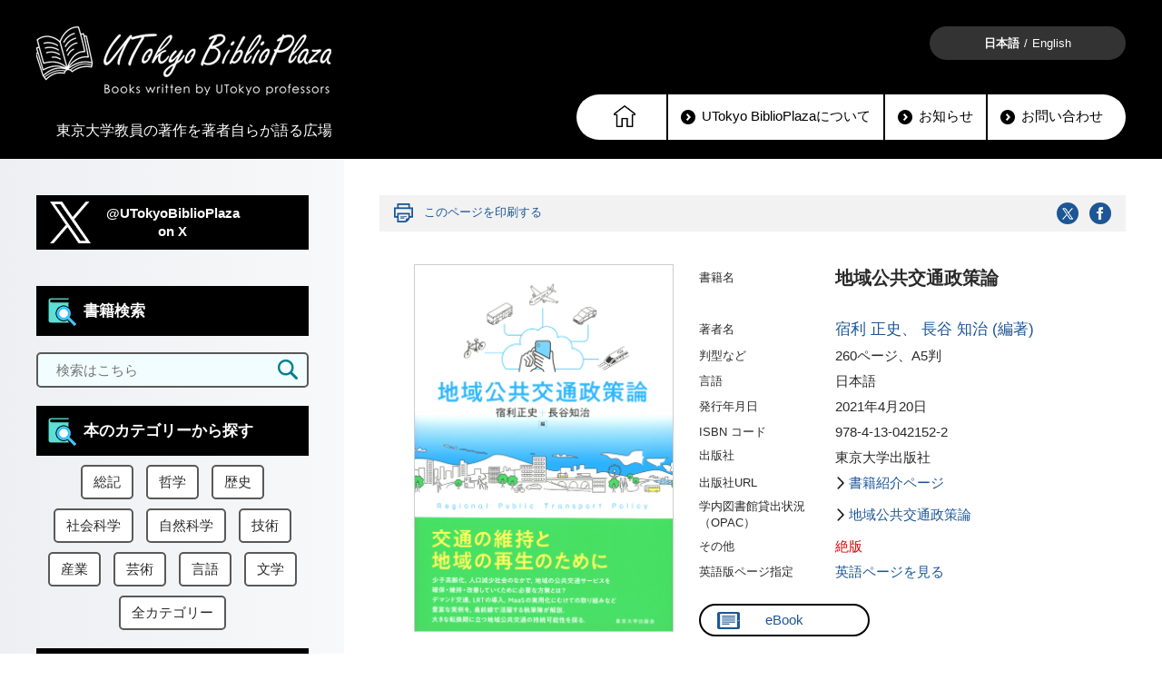

--- FILE ---
content_type: text/html
request_url: https://www.u-tokyo.ac.jp/biblioplaza/ja/J_00171.html
body_size: 39291
content:
<!DOCTYPE html>
<html lang="ja">
<head>
  <meta charset="UTF-8">
  <!-- 使用可能な最高のレンダリングモードで表示 -->
  <meta http-equiv="X-UA-Compatible" content="IE=edge">
  <meta id="viewport" name="viewport" content="width=device-width">
  <title>UTokyo BiblioPlaza - 地域公共交通政策論</title>

  <!-- keywords-description -->
  <meta name="description" content="UTokyo BiblioPlaza (ビブリオプラザ) は東京大学に所属する人文社会科学分野教員の最新の著作物を紹介するサイトです。">
  <meta name="keywords" content=",東京大学,教員著作物">
  <meta name="copyright" content="東京大学" />
  <meta property="og:title" content="UTokyo BiblioPlaza">
  <meta property="og:url" content="https://www.u-tokyo.ac.jp/biblioplaza/ja/J_00171.html">
  <meta property="og:description" content="東京大学 | UTokyo BiblioPlaza - 宿利 正史、 長谷 知治 (編著) 「地域公共交通政策論」">
  <meta property="og:image" content="https://www.u-tokyo.ac.jp/content/400234162.jpg">
  <meta property="og:type" content="website">
<!-- Google Tag Manager -->
<script>(function(w,d,s,l,i){w[l]=w[l]||[];w[l].push({'gtm.start':
new Date().getTime(),event:'gtm.js'});var f=d.getElementsByTagName(s)[0],
j=d.createElement(s),dl=l!='dataLayer'?'&l='+l:'';j.async=true;j.src=
'https://www.googletagmanager.com/gtm.js?id='+i+dl;f.parentNode.insertBefore(j,f);
})(window,document,'script','dataLayer','GTM-WC55Q74');</script>
<!-- End Google Tag Manager -->

  <!-- 正規URL -->
  <link rel="canonical" href="https://www.u-tokyo.ac.jp/biblioplaza/ja/J_00171.html">

  <!-- favicon -->
  <link rel="shortcut icon" type="image/vnd.microsoft.ico" href="/favicon.ico">

  <!-- css-javascript -->
  <script src="/biblioplaza/jquery.js"></script>
  <script src="/biblioplaza/biblio_common.js"></script>
  <link rel="stylesheet" href="/biblioplaza/biblio_style.css" media="all">
  <link rel="stylesheet" href="/aly.css" media="all">
  <script>
function setCategory(category) {
    if(category=="sp") {
        $("#category").val($("#category-sp").val());
        $("#subcategory").val("");
        search("sp");
    } else {
        $("#category").val(category);
        $("#subcategory").val("");
        search("pc");
    }
}
function setSubcategory(subcategory) {
    if(subcategory=="sp") {
        $("#category").val('');
        $("#subcategory").val($("#subcategory-sp").val());
        search("sp");
    } else {
        $("#category").val('');
        $("#subcategory").val(subcategory);
        search("pc");
    }
}
function search(mode) {
    if (mode == "pc") {
        $("#q").val($("#q-pc").val());
        $("#department").val($("#department-pc").val());
    } else {
        $("#q").val($("#q-sp").val());
        $("#department").val($("#department-sp").val());
    }
    document.forms['qForm'].submit();
}
function enter(mode){
    if( window.event.keyCode == 13 ){
        search(mode);
    }
}
  </script>
</head>

<body>
<!-- Google Tag Manager (noscript) -->
<noscript><iframe src="https://www.googletagmanager.com/ns.html?id=GTM-WC55Q74"
height="0" width="0" style="display:none;visibility:hidden"></iframe></noscript>
<!-- End Google Tag Manager (noscript) -->

  <noscript>当ウェブサイトではJavaScriptを使用しています。JavaScriptを無効にしている場合、機能が制限されますのでご了承ください。</noscript>

  <header class="header">
    <div class="header-inner">
      <div class="header-left">
        <section class="site-logo">
          <div><a href="/biblioplaza/ja/index.html"><img src="/content/400067418.png" alt="UTokyo BiblioPlaza Books written by UTokyo professors"></a></div>
        </section><!-- /.site-logo -->
        <p class="site-info">東京大学教員の著作を著者自らが語る広場</p>
      </div><!-- /.header-left -->
      <div class="header-right">
        <div class="button button-black">
          <ul class="language-list">
            <li class="language-item"><span>日本語</span></li>
            <li class="language-item"><a href="/biblioplaza/en/index.html">English</a></li>
          </ul>
        </div>
      </div><!-- /.header-right -->
      <nav class="nav pc">
        <ul class="nav-list">
          <li class="nav-item home"><a href="/biblioplaza/ja/index.html"><i class="icon icon-home-white"></i></a></li>
          <li class="nav-item default"><a href="/biblioplaza/ja/about.html"><img src="/content/400067419.png" alt="">UTokyo BiblioPlazaについて</a></li>
          <li class="nav-item default"><a href="/biblioplaza/ja/news.html"><img src="/content/400067419.png" alt="">お知らせ</a></li>
          <li class="nav-item default"><a href="http://www.u-tokyo.ac.jp/contact/news_mail_j.php?dir=h-0201" target="_blank"><img src="/content/400067419.png" alt="">お問い合わせ</a></li>
        </ul><!-- /.nav-list -->
      </nav><!-- /.nav pc -->

      <!-- sp -->
      <div class="header-button-search">
        <img src="/content/400067420.png" alt="search" id="header-button-search">
      </div><!-- /.search-menu -->
      

      <div class="header-button-nav" id="header-button-nav" id="header-button-nav">
        <div>
        <span></span>
        <span></span>
        <span></span>
        </div>
      </div>

    </div>
  </header><!-- /.header -->

  <div class="modal-nav" id="modal-nav">
    <div class="bg"></div>
    <nav class="nav-sp">
      <div class="button-close">
        <img src="/content/400067421.png">
      </div>
      <ul>
        <li><a href="/biblioplaza/ja/index.html"><img src="/content/400067422.png" alt="ホーム"></a></li>
        <li><a href="/biblioplaza/ja/about.html">このサイトについて</a></li>
        <li><a href="/biblioplaza/ja/news.html">お知らせ</a></li>
        <li><a href="http://www.u-tokyo.ac.jp/contact/news_mail_j.php?dir=h-0201" target="_blank">お問い合わせ</a></li>
        <li><a href="/biblioplaza/en/index.html">English</a></li>
      </ul>
    </nav>
  </div>

  <div class="modal-nav" id="modal-search">
    <div class="bg"></div>
    <div class="search">
      <div class="button-close">
        <img src="/content/400067421.png">
      </div>

      <div class="freeword_search">
        <p class="content-title green"><strong><img src="/content/400067423.png" alt="">書籍検索</strong></p>
        <div class="search-block">
          <input id="q-sp" name="q-sp" type="text" value="" placeholder="検索はこちら" onkeypress="enter('sp')">
          <button type="submit" class="button-search" onclick="search('sp')"><i class="icon icon-search"></i></button>
        </div>

        <p class="content-title green"><strong><img src="/content/400067423.png" alt="">絞り込んで探す</strong></p>
        <div class="selector-genre">
          <select id="category-sp" name="category-sp" onChange="setCategory('sp')">
            <option value="">全カテゴリー</option>
            <option value="総記">総記</option>
            <option value="哲学">哲学</option>
            <option value="歴史">歴史</option>
            <option value="社会科学">社会科学</option>
            <option value="自然科学">自然科学</option>
            <option value="技術">技術</option>
            <option value="産業">産業</option>
            <option value="芸術">芸術</option>
            <option value="言語">言語</option>
            <option value="文学">文学</option>
          </select>
        </div>
            <div class="selector">
              <select id="department-sp" name="department-sp" onChange="search('sp')">
                <option value="">研究科・学部から探す</option>
                <option value="法学政治学研究科・法学部">法学政治学研究科・法学部</option>
                <option value="工学系研究科">工学系研究科</option>
                <option value="人文社会系研究科・文学部">人文社会系研究科・文学部</option>
                <option value="理学系研究科・理学部">理学系研究科・理学部</option>
                <option value="農学生命科学研究科・農学部">農学生命科学研究科・農学部</option>
                <option value="経済学研究科・経済学部">経済学研究科・経済学部</option>
                <option value="総合文化研究科・教養学部">総合文化研究科・教養学部</option>
                <option value="教育学研究科・教育学部">教育学研究科・教育学部</option>
                <option value="薬学系研究科・薬学部">薬学系研究科・薬学部</option>
                <option value="数理科学研究科">数理科学研究科</option>
                <option value="新領域創成科学研究科">新領域創成科学研究科</option>
                <option value="情報理工学系研究科">情報理工学系研究科</option>
                <option value="情報学環・学際情報学府">情報学環・学際情報学府</option>
                <option value="公共政策大学院">公共政策大学院</option>
                <option value="医科学研究所">医科学研究所</option>
                <option value="地震研究所">地震研究所</option>
                <option value="東洋文化研究所">東洋文化研究所</option>
                <option value="社会科学研究所">社会科学研究所</option>
                <option value="生産技術研究所">生産技術研究所</option>
                <option value="史料編纂所">史料編纂所</option>
                <option value="定量生命科学研究所">定量生命科学研究所</option>
                <option value="大気海洋研究所">大気海洋研究所</option>
                <option value="先端科学技術研究センター">先端科学技術研究センター</option>
                <option value="附属図書館">附属図書館</option>
                <option value="大学総合教育研究センター">大学総合教育研究センター</option>
                <option value="相談支援研究開発センター">相談支援研究開発センター</option>
                <option value="高大接続研究開発センター">高大接続研究開発センター</option>
                <option value="グローバル教育センター">グローバル教育センター</option>
                <option value="多様性包摂共創センター">多様性包摂共創センター</option>
                <option value="東京カレッジ">東京カレッジ</option>
                <option value="カブリ数物連携宇宙研究機構">カブリ数物連携宇宙研究機構</option>
                <option value="未来ビジョン研究センター">未来ビジョン研究センター</option>
                <option value="総合研究博物館">総合研究博物館</option>
                <option value="情報基盤センター">情報基盤センター</option>
                <option value="空間情報科学研究センター">空間情報科学研究センター</option>
                <option value="日本・アジアに関する教育研究">日本・アジアに関する教育研究</option>
                <option value="環境安全本部">環境安全本部</option>
                <option value="バリアフリー支援室">バリアフリー支援室</option>
                <option value="産学協創推進本部">産学協創推進本部</option>
                <option value="グローバルリーダー育成プログラム">グローバルリーダー育成プログラム</option>
              </select>
            </div>
      </div>

    </div>
  </div>

  <div id="top" class="page">
    <div class="page-inner">
      <main class="main">
        <div class="main-inner">
          <div class="book-info">
            <div class="book-info-block">
              <div class="block-inner">
                <div class="book-info-top">
                  <div class="print">
                    <img src="/content/400067424.png" alt="">
                    <a href="javascript:void(0)" onclick="window.print();return false;">このページを印刷する</a>
                  </div>
                  <div class="sns">
                    <a href="http://twitter.com/share?url=https://www.u-tokyo.ac.jp/biblioplaza/ja/J_00171.html&text=東京大学｜UTokyo BiblioPlaza - 宿利 正史、
長谷 知治 (編著)
『地域公共交通政策論』" target="_blank"><img src="/content/400067425.png" alt="twitter"></a>
                    <a href="http://www.facebook.com/sharer.php?u=https://www.u-tokyo.ac.jp/biblioplaza/ja/J_00171.html" target="_blank"><img src="/content/400067426.png" alt="facebook"></a>
                  </div>
                </div>
                <div class="book-item">
                  <div class="thumbnail"><img src="/content/400234162.jpg" alt="公共交通機関のイラスト" class="image"></div>
                  <div class="detail">
                    <div class="head-block">
                      <section class="horizontal-blcok book-name">
                        <p class="caption">書籍名</p>
                        <h1 class="lead">
                          <strong>地域公共交通政策論</strong>
                        </h1>
                      </section>
                    </div>
                    <div class="body-block">
                      <div class="horizontal-blcok author">
                        <p class="caption">著者名</p>
                        <p class="lead"><span class="author window"><a href="https://www.pp.u-tokyo.ac.jp/faculty/shukuri-masafumi/" target="_blank">宿利 正史、</a></span>
<span class="author window"><a href="https://www.pp.u-tokyo.ac.jp/faculty/hase-tomoharu/" target="_blank">長谷 知治 (編著)</a></span>
</p>
                      </div>
                      <div class="horizontal-blcok specification">
                        <p class="caption">判型など</p>
                        <p class="lead">260ページ、A5判</p>
                      </div>
                      <div class="horizontal-blcok language">
                        <p class="caption">言語</p>
                        <p class="lead">日本語</p>
                      </div>
                      <div class="horizontal-blcok publication">
                        <p class="caption">発行年月日</p>
                        <p class="lead">
2021年4月20日</p>
                      </div>
                      <div class="horizontal-blcok language">
                        <p class="caption">ISBN コード</p>
                        <p class="lead">978-4-13-042152-2</p>
                      </div>
                      <div class="horizontal-blcok company">
                        <p class="caption">出版社</p>
                        <p class="lead">東京大学出版社</p>
                      </div>
                      <div class="horizontal-blcok company-url">
                        <p class="caption">出版社URL</p>
                        <p class="lead"><i class="icon icon-arrow-blue-right"></i><a href="https://www.utp.or.jp/book/b561889.html" target="_blank">書籍紹介ページ</a></p>
                      </div>
                      <div class="horizontal-blcok other">
                        <p class="caption">学内図書館貸出状況（OPAC）</p>
                        <p class="lead"><i class="icon icon-arrow-blue-right"></i>
<a href="https://opac.dl.itc.u-tokyo.ac.jp/opac/opac_details/?lang=0&amode=11&bibid=2003554217" target="_blank">地域公共交通政策論</a>
</p>
                      </div>
                      <div class="horizontal-blcok language">
                        <p class="caption">その他</p>
                        <p class="lead"><span class="aly_tx_f_red">絶版</span></p>
                      </div>
                      <div class="horizontal-blcok language">
                        <p class="caption">英語版ページ指定</p>
                        <p class="lead"><a href="/biblioplaza/en/J_00171.html">英語ページを見る</a></p>
                      </div>
                    </div>
                    <div class="button button-border-blue"><a href="https://elib.maruzen.co.jp/elib/html/Viewer/Id/3000104142?5" target="_blank"><img src="/content/400067427.png" alt="">eBook</a></div>
                  </div>
                </div>
              </div>
              <ul class="block-anchor">
                <li><a href="#index">この本の目次を見る</a></li>
                <li><a href="#relBook">この本の関連書籍を見る</a></li>
              </ul>
            </div><!-- /.book-info-block -->

            <div class="book-info-block">
              <div class="block-inner">
                <p class="description">
地域公共交通は、地域の維持存続・発展に必要不可欠な経済・社会基盤です。日本では、この重要な社会インフラを基本的には民間企業に委ねてきました。民間の企業経営によって地域公共交通を成り立たせる形態は、欧米諸国では見られない日本独自のものです。これは、日本の国土の可住地面積が狭い中、高度経済成長期までは、人口が増大し、経済が成長していたため、効率的な旅客の輸送が可能であり、地域公共交通が商業ベースで成立していたことによります。しかし、その後のマイカーの急速な普及や、人口減少、高齢化、大都市への人口集中等により、地域公共交通企業の経営が著しく悪化し、今日では、地域公共交通サービスを一定の水準に確保することが困難な地域が全国に拡大していることは、学生の皆さんもよく耳にしていると思います。<br>
&nbsp;<br>
本書は、東京大学公共政策大学院でA1A2タームに開講している授業「地域交通政策研究」でとりあげた施策や具体的な取組み事例を、授業で実際に講師を務めていただいた方々に、各テーマごとにわかりやすく解説していただいたものです。この授業は、鉄道、バス、旅客船など地域公共交通を担う交通事業者、行政当局者 (国、地方公共団体) や研究者を教室にお招きし、オムニバス形式により実施されています。毎回、各講師の強い思いと熱のこもった講義が行われ、その後、講師と多様な研究科の学生との間で活発なディスカッションが展開されるのが特徴です。また、毎年、施策や事例の実際の現場を見学・体感した上で、講師や地元の関係者と議論や意見交換を行い、学生の理解や考察を深める現地視察・授業の回も設けています。<br>
&nbsp;<br>
地域公共交通が前述のように危機的状況に直面する中、この十数年来、市町村を中心とした地域の総意による地域公共交通の維持・確保・改善の取組みを後押しする法制度や支援制度が整備され、各地で地域一体となった取組みが進みつつあります。しかし、全国の各地で抱える交通の課題とその対応策は一様ではなく、また、このような取組みの歴史が比較的浅く、全国的な広がりに欠け、未だ成功事例は限定的という状況です。<br>
&nbsp;<br>
こうした状況の中、本書では、全国の事例の中から、地元関係者または交通事業者による優れた取り組みによって確かな成果を実現しており、かつ、その取組みが一定の持続可能性を有すると評価できるものを採り上げています。これらの事例は他の地域にも政策展開が期待できる事例であり、地域公共交通政策について関心を持ち、学び、研究し、あるいは当事者として担当される方々の一助になると確信しています。<br>
&nbsp;<br>
最後に、読者の皆さんには、本書に登場する様々な事例が有する普遍的な意義や価値について、よく理解していただくともに、地域公共交通を考える上では総合的な観点が不可欠であるということに十分留意して、ぜひ多面的な考察を深めていただきたいと思っています。<br>
&nbsp;
        <p class="auther">(紹介文執筆者: 公共政策大学院 客員教授 宿利 正史 / 2023)</p>
                </p>
              </div>
            </div><!-- /.book-info-block -->

            <div class="book-info-block">
              <div class="block-inner">
                <section class="block-heading">
                  <h2 class="title" id="index">本の目次</h2>
                </section>
                <div class="cols1">
                  <div class="book-table">
(執筆者の所属・肩書は執筆時点のもの)<br>
&nbsp;<br>
はじめに　<br>
東京大学公共政策大学院客員教授　宿利正史<br>
&nbsp;<br>
<strong>第I部 総論</strong><br>
&nbsp;<br>
<strong>第1章&nbsp; 地域交通政策を巡る状況</strong><br>
　　元国土交通省総合政策局公共政策部長　城福健陽<br>
&nbsp;<br>
<strong>第2章&nbsp; 公共交通の再生からデザインする「地域づくり」</strong><br>
　　福島大学経済経営学類准教授　吉田 樹<br>
&nbsp;<br>
<strong>第II部 地域交通政策各論</strong><br>
&nbsp;<br>
<strong>第3章 地域の持続的発展と交通</strong><br>
　　3.1 サステナブルな地域公共交通－各地における実証と解決法<br>
　　　両備グループ代表兼CEO　小嶋光信<br>
　　3.2 総合的な交通政策の実践－海の京都の観光まちづくり<br>
　　　元京都府交通基盤整備推進監　村尾俊道<br>
　　3.3 路面電車と松山の観光・まちづくり<br>
　　　(株) 伊予鉄グループ代表取締役社長　清水一郎<br>
&nbsp;<br>
<strong>第4章 地域の自動車交通</strong><br>
　　4.1 公共交通としてのバスの存在意義とイノベーションの波<br>
　　　(株)&nbsp;みちのりホールディングス代表取締役グループCEO　松本 順<br>
　　4.2 見える化と地域おこしによる交通まちづくり<br>
　　　イーグルバス (株)&nbsp;代表取締役社長　谷島 賢<br>
　　4.3 タクシー車両を活用したデマンド交通<br>
　　　三条市総務部行政課長　小林和幸<br>
　　4.4 ふる里の暮らしを支える公共交通<br>
　　　八女市副市長　松尾一秋<br>
　　4.5 過疎地域とバスによる文化づくり<br>
　　　宍粟市まちづくり推進部次長　樽本勝弘<br>
　　補論 井笠鉄道の経営破綻と交通行政<br>
　　　元国土交通省中国運輸局自動車交通部長　小畠博文<br>
&nbsp;<br>
<strong>第5章 地域の鉄道</strong><br>
　　5.1 地域社会における鉄道の役割<br>
　　　えちぜん鉄道 (株)&nbsp;専務取締役兼管理部長　伊東尋志<br>
　　5.2 LRTの導入とコンパクトシティ<br>
　　　富山市活力都市創造部路面電車推進課指導官　谷口博司<br>
　　5.3 地域の交通を持続的に維持するために<br>
　　　北海道キヨスク (株)&nbsp;代表取締役社長　小山俊幸<br>
　　5.4 東日本大震災からの鉄道の復旧<br>
　　　国土交通省鉄道局技術企画課長　岸谷克己<br>
　　補論 大規模災害時の地域交通行政<br>
　　　元国土交通省東北運輸局総務部長　菊池憲満<br>
&nbsp;<br>
<strong>第6章 離島航路の再編と観光振興</strong><br>
　　薩摩川内市商工観光部交通貿易課長　有馬眞二郎<br>
　　国土交通省九州運輸局下関海事事務所長　薄墨徳光<br>
&nbsp;<br>
<strong>第7章 リージョナル航空と地方創生</strong><br>
　　(株) フジドリームエアラインズ代表取締役　鈴木与平<br>
&nbsp;<br>
おわりに<br>
東京大学公共政策大学院特任教授　長谷知治
                  </div>
                </div>
              </div>
            </div><!-- /.book-info-block -->

            <div class="book-info-block">
              <div class="block-inner">
                <section class="block-heading">
                  <h2 class="title">関連情報</h2>
                </section>
<span class="aly_tx_f_red"><strong>NEW! </strong></span><strong>『地域公共交通政策論』第2版　(東京大学出版会　2024年4月16日)</strong><br>
<a href="https://www.utp.or.jp/book/b10049709.html" target="_blank">https://www.utp.or.jp/book/b10049709.html</a><br>
<br>
<strong>TTPU &ndash; 交通・観光政策研究ユニット (東京大学公共政策大学院)</strong><br>
<a href="https://www.pp.u-tokyo.ac.jp/TTPU/" target="_blank">https://www.pp.u-tokyo.ac.jp/TTPU/</a><br>
&nbsp;<br>
<strong>著者インタビュー:</strong><br>
著者に聞く　(『時評』　2021年8月号)<br>
<a href="https://www.jihyo.co.jp/publish/jihyo/826002e23b07d82a52cb3b4e06e1b588b4fad8d8.html" target="_blank">https://www.jihyo.co.jp/publish/jihyo/826002e23b07d82a52cb3b4e06e1b588b4fad8d8.html</a><br>
&nbsp;<br>
<strong>書籍紹介:</strong><br>
人口減、岐路の地域交通<br>
まちづくり視点で再設計　関西大学教授 宇都宮浄人　(『日本経済新聞』　2022年10月22日)<br>
<a href="https://www.nikkei.com/article/DGKKZO65333220R21C22A0MY6000/" target="_blank">https://www.nikkei.com/article/DGKKZO65333220R21C22A0MY6000/</a><br>
&nbsp;
              </div>
            </div><!-- /.book-info-block -->

            <div class="similar-slider slider" id="similar-slider">
              <div class="slider-inner">
                <section class="block-heading">
                  <h2 class="title" id="relBook">関連書籍</h2>
                </section>

                <div class="control-block">
                  <div class="prev"><i class="icon icon-arrow-blue-left"></i></div>
                  <div class="next"><i class="icon icon-arrow-blue-right"></i></div>
                </div>

                <div class="slider-container">
                  <div class="books-list">
                    <div class="book-item cat-0">
                      <a href="/biblioplaza/ja/H_00171.html">
                        <div class="thumbnail"><img src="/content/400201072.jpg" alt=""></div>
                        <div class="detail">
                          <div class="horizontal-blcok book-name">
                            <p class="lead"><i class="icon icon-arrow-blue-right"></i><strong>軸丸真二『国際交通論』</strong></p>
                          </div>
                        </div>
                      </a>
                    </div>
                    <div class="book-item cat-1">
                      <a href="/biblioplaza/ja/D_00039.html">
                        <div class="thumbnail"><img src="/content/400105940.jpg" alt=""></div>
                        <div class="detail">
                          <div class="horizontal-blcok book-name">
                            <p class="lead"><i class="icon icon-arrow-blue-right"></i><strong>原田 昇『交通まちづくり　地方都市からの挑戦』</strong></p>
                          </div>
                        </div>
                      </a>
                    </div>
                    <div class="book-item cat-2">
                      <a href="/biblioplaza/ja/F_00032.html">
                        <div class="thumbnail"><img src="/content/400163909.jpg" alt=""></div>
                        <div class="detail">
                          <div class="horizontal-blcok book-name">
                            <p class="lead"><i class="icon icon-arrow-blue-right"></i><strong>高見淳史『世界のコンパクトシティ』</strong></p>
                          </div>
                        </div>
                      </a>
                    </div>
                    <div class="book-item cat-3">
                      <a href="/biblioplaza/ja/F_00029.html">
                        <div class="thumbnail"><img src="/content/400156996.jpg" alt=""></div>
                        <div class="detail">
                          <div class="horizontal-blcok book-name">
                            <p class="lead"><i class="icon icon-arrow-blue-right"></i><strong>浅見泰司『コンパクトシティを考える』</strong></p>
                          </div>
                        </div>
                      </a>
                    </div>
                  </div><!-- /.books-list -->
                </div><!-- /.slider-container -->
              </div><!-- /.slider-inner -->
            </div><!-- /.similar-slider -->
            <div class="book-info-block">
              <div class="block-inner">
                <section class="block-heading">
                  <h2 class="title">このページを読んだ人は、こんなページも見ています</h2>
                </section>
              </div>
              <div class="books-list">
                <div id="reco3"></div>
              </div>
            </div><!-- /.book-info-block -->
          </div><!-- /.book-info -->
        </div><!-- /.main-inner -->
      </main><!-- /.main -->

      <aside class="aside">
        <div class="aside-inner">


          <div class="aside-content news tweet">
            <div class="content-title blue"><a href="https://twitter.com/utokyobiblio" target="_blank">@UTokyoBiblioPlaza<br>on X</a></div>

          </div><!-- /.news -->

          <div class="nav-scroll-fixed">
            <div class="aside-content freeword_search">
              <p class="content-title green"><strong><img src="/content/400067423.png" alt="">書籍検索</strong></p>
              <div class="search-block">
                <input id="q-pc" name="q-pc" type="text" value="" placeholder="検索はこちら" onkeypress="enter('pc')">
                <input type="hidden" name="department" value="">
                <button type="button" class="button-search" onclick="search('pc')"><i class="icon icon-search"></i></button>
              </div>
            </div>

            <div class="aside-content genre">
              <p class="content-title green"><strong><img src="/content/400067423.png" alt="">本のカテゴリーから探す</strong></p>
              <div class="selector-genre">
                <button value="総記" class="" onclick="setCategory('総記')">総記</button>
                <button value="哲学" class="" onclick="setCategory('哲学')">哲学</button>
                <button value="歴史" class="" onclick="setCategory('歴史')">歴史</button>
                <button value="社会科学" class="" onclick="setCategory('社会科学')">社会科学</button>
                <button value="自然科学" class="" onclick="setCategory('自然科学')">自然科学</button>
                <button value="技術" class="" onclick="setCategory('技術')">技術</button>
                <button value="産業" class="" onclick="setCategory('産業')">産業</button>
                <button value="芸術" class="" onclick="setCategory('芸術')">芸術</button>
                <button value="言語" class="" onclick="setCategory('言語')">言語</button>
                <button value="文学" class="" onclick="setCategory('文学')">文学</button>
                <button value="全カテゴリー" class="" onclick="setCategory('')">全カテゴリー</button>
              </div>
            </div>

            <div class="aside-content faculties">
              <p class="content-title green"><strong><img src="/content/400067423.png" alt="">研究科・学部から探す</strong></p>
            <div class="selector">
              <select id="department-pc" name="department-pc" onChange="search('pc')">
                <option value="">研究科・学部から探す</option>
                <option value="法学政治学研究科・法学部">法学政治学研究科・法学部</option>
                <option value="工学系研究科">工学系研究科</option>
                <option value="人文社会系研究科・文学部">人文社会系研究科・文学部</option>
                <option value="理学系研究科・理学部">理学系研究科・理学部</option>
                <option value="農学生命科学研究科・農学部">農学生命科学研究科・農学部</option>
                <option value="経済学研究科・経済学部">経済学研究科・経済学部</option>
                <option value="総合文化研究科・教養学部">総合文化研究科・教養学部</option>
                <option value="教育学研究科・教育学部">教育学研究科・教育学部</option>
                <option value="薬学系研究科・薬学部">薬学系研究科・薬学部</option>
                <option value="数理科学研究科">数理科学研究科</option>
                <option value="新領域創成科学研究科">新領域創成科学研究科</option>
                <option value="情報理工学系研究科">情報理工学系研究科</option>
                <option value="情報学環・学際情報学府">情報学環・学際情報学府</option>
                <option value="公共政策大学院">公共政策大学院</option>
                <option value="医科学研究所">医科学研究所</option>
                <option value="地震研究所">地震研究所</option>
                <option value="東洋文化研究所">東洋文化研究所</option>
                <option value="社会科学研究所">社会科学研究所</option>
                <option value="生産技術研究所">生産技術研究所</option>
                <option value="史料編纂所">史料編纂所</option>
                <option value="定量生命科学研究所">定量生命科学研究所</option>
                <option value="大気海洋研究所">大気海洋研究所</option>
                <option value="先端科学技術研究センター">先端科学技術研究センター</option>
                <option value="附属図書館">附属図書館</option>
                <option value="大学総合教育研究センター">大学総合教育研究センター</option>
                <option value="相談支援研究開発センター">相談支援研究開発センター</option>
                <option value="高大接続研究開発センター">高大接続研究開発センター</option>
                <option value="グローバル教育センター">グローバル教育センター</option>
                <option value="多様性包摂共創センター">多様性包摂共創センター</option>
                <option value="東京カレッジ">東京カレッジ</option>
                <option value="カブリ数物連携宇宙研究機構">カブリ数物連携宇宙研究機構</option>
                <option value="未来ビジョン研究センター">未来ビジョン研究センター</option>
                <option value="総合研究博物館">総合研究博物館</option>
                <option value="情報基盤センター">情報基盤センター</option>
                <option value="空間情報科学研究センター">空間情報科学研究センター</option>
                <option value="日本・アジアに関する教育研究">日本・アジアに関する教育研究</option>
                <option value="環境安全本部">環境安全本部</option>
                <option value="バリアフリー支援室">バリアフリー支援室</option>
                <option value="産学協創推進本部">産学協創推進本部</option>
                <option value="グローバルリーダー育成プログラム">グローバルリーダー育成プログラム</option>
              </select>
            </div>
            </div>
            <div class="pub-wrap"><a href="/biblioplaza/ja/index_pub.html" target="_blank">
              <div class="pub-logo"><img src="/content/400178916.png" alt="若手研究者による著作物"></div>
              <div class="pub-intro">東京大学の博士課程を修了した優秀な若手研究者による博士論文、助教論文またはこれらをもとに作成された著作物を著者の解説文と共にご紹介します。</div>
            </a></div>
          </div>
        </div><!-- /.aside-inner -->
      </aside><!-- /.aside -->

    </div><!-- /.page-inner -->
  </div><!-- /.page -->
  <form action="/biblioplaza/ja/search.php" method="get" name="qForm" id="qForm">
  <input type="hidden" id="q" name="q" value="">
  <input type="hidden" id="department" name="department" value="">
  <input type="hidden" id="category" name="category" value="">
  <input type="hidden" id="subcategory" name="subcategory" value="">
  </form>

  <footer class="footer">
    <a href="#top" class="pagetop" id="pagetop"><img src="/content/400067429.png" alt="↑" class="image-switch"></a>
    <div class="footer-inner">
      <ul class="footer-nav">
        <li><a href="/biblioplaza/ja/about.html">このサイトについて</a></li>
        <li><a href="/ja/general/policy.html" target="_blank">サイトのご利用にあたって</a></li>
      </ul>
      <p class="footer-logo"><a href="/ja/index.html" target="_blank"><img src="/content/400067973.png" alt="東京大学 The University of Tokyo"></a></p>
      <p class="copyright"><small>&copy; 東京大学　UTokyo BiblioPlazaは東京大学の商標登録です</small></p>
    </div>
  </footer><!-- /.footer -->

<script type="text/javascript" src="//r4.snva.jp/javascripts/reco/2/sna.js?k=rClln5sTtYPEu"></script>

<script type="text/javascript">
__snahost = "r4.snva.jp";
recoConstructer({
  k: "rClln5sTtYPEu",
  recommend: {
    rule: {
      tmpl: 3, target_id: "reco3",
      id: ["400080450"],
      category: "japanese"
    }
  }
});
</script>

<script>
  __snahost = "r4.snva.jp";
  recoConstructer({
    k:"rClln5sTtYPEu",
    bcon:{
      basic:{
        items:[{id:"400080450"}]
      }
    }
  });
</script>

</body>
</html>

--- FILE ---
content_type: text/css
request_url: https://www.u-tokyo.ac.jp/biblioplaza/biblio_style.css
body_size: 84592
content:
@charset 'UTF-8';
/*! normalize.css v3.0.2 | MIT License | git.io/normalize */
/**
 * 1. Set default font family to sans-serif.
 * 2. Prevent iOS text size adjust after orientation change, without disabling
 *    user zoom.
 */
html
{
    font-family: sans-serif;
    /* 1 */

        -ms-text-size-adjust: 100%;
    /* 2 */
    -webkit-text-size-adjust: 100%;
    /* 2 */
}

/**
 * Remove default margin.
 */
body
{
    margin: 0;
}

/* HTML5 display definitions
   ========================================================================== */
/**
 * Correct `block` display not defined for any HTML5 element in IE 8/9.
 * Correct `block` display not defined for `details` or `summary` in IE 10/11
 * and Firefox.
 * Correct `block` display not defined for `main` in IE 11.
 */
article,
aside,
details,
figcaption,
figure,
footer,
header,
hgroup,
main,
menu,
nav,
section,
summary
{
    display: block;
}

/**
 * 1. Correct `inline-block` display not defined in IE 8/9.
 * 2. Normalize vertical alignment of `progress` in Chrome, Firefox, and Opera.
 */
audio,
canvas,
progress,
video
{
    display: inline-block;
    /* 1 */

    vertical-align: baseline;
    /* 2 */
}

/*
 * Prevent modern browsers from displaying `audio` without controls.
 * Remove excess height in iOS 5 devices.
 */
audio:not([controls])
{
    display: none;

    height: 0;
}

/*
 * Address `[hidden]` styling not present in IE 8/9/10.
 * Hide the `template` element in IE 8/9/11, Safari, and Firefox < 22.
 */
[hidden],
template
{
    display: none;
}

/* Links
   ========================================================================== */
/**
 * Remove the gray background color from active links in IE 10.
 */
a
{
    background-color: transparent;
}

/**
 * Improve readability when focused and also mouse hovered in all browsers.
 */
a:active,
a:hover
{
    outline: 0;
}

/* Text-level semantics
   ========================================================================== */
/**
 * Address styling not present in IE 8/9/10/11, Safari, and Chrome.
 */
abbr[title]
{
    border-bottom: 1px dotted;
}

/**
 * Address style set to `bolder` in Firefox 4+, Safari, and Chrome.
 */
b,
strong
{
    font-weight: bold;
}

/**
 * Address styling not present in Safari and Chrome.
 */
dfn
{
    font-style: italic;
}

/**
 * Address variable `h1` font-size and margin within `section` and `article`
 * contexts in Firefox 4+, Safari, and Chrome.
 */
h1
{
    font-size: 2em;

    margin: .67em 0;
}

/**
 * Address styling not present in IE 8/9.
 */
mark
{
    color: #000;
    background: #ff0;
}

/**
 * Address inconsistent and variable font size in all browsers.
 */
small
{
    font-size: 80%;
}

/**
 * Prevent `sub` and `sup` affecting `line-height` in all browsers.
 */
sub,
sup
{
    font-size: 75%;
    line-height: 0;

    position: relative;

    vertical-align: baseline;
}

sup
{
    top: -.5em;
}

sub
{
    bottom: -.25em;
}

/* Embedded content
   ========================================================================== */
/**
 * Remove border when inside `a` element in IE 8/9/10.
 */
img
{
    border: 0;
}

/**
 * Correct overflow not hidden in IE 8/9/10/11.
 */
svg:not(:root)
{
    overflow: hidden;
}

/* Grouping content
   ========================================================================== */
/**
 * Address margin not present in IE 8/9 and Safari.
 */
figure
{
    margin: 1em 40px;
}

/**
 * Address differences between Firefox and other browsers.
 */
hr
{
    box-sizing: content-box;
    height: 0;
}

/**
 * Contain overflow in all browsers.
 */
pre
{
    overflow: auto;
}

/**
 * Address odd `em`-unit font size rendering in all browsers.
 */
code,
kbd,
pre,
samp
{
    font-family: monospace, monospace;
    font-size: 1em;
}

/* Forms
   ========================================================================== */
/**
 * Known limitation: by default, Chrome and Safari on OS X allow very limited
 * styling of `select`, unless a `border` property is set.
 */
/**
 * 1. Correct color not being inherited.
 *    Known issue: affects color of disabled elements.
 * 2. Correct font properties not being inherited.
 * 3. Address margins set differently in Firefox 4+, Safari, and Chrome.
 */
button,
input,
optgroup,
select,
textarea
{
    /* 1 */
    font: inherit;
    /* 2 */

    margin: 0;

    color: inherit;
    /* 3 */
}

/**
 * Address `overflow` set to `hidden` in IE 8/9/10/11.
 */
button
{
    overflow: visible;
}

/**
 * Address inconsistent `text-transform` inheritance for `button` and `select`.
 * All other form control elements do not inherit `text-transform` values.
 * Correct `button` style inheritance in Firefox, IE 8/9/10/11, and Opera.
 * Correct `select` style inheritance in Firefox.
 */
button,
select
{
    text-transform: none;
}

/**
 * 1. Avoid the WebKit bug in Android 4.0.* where (2) destroys native `audio`
 *    and `video` controls.
 * 2. Correct inability to style clickable `input` types in iOS.
 * 3. Improve usability and consistency of cursor style between image-type
 *    `input` and others.
 */
button,
html input[type='button'],
input[type='reset'],
input[type='submit']
{
    /* 2 */
    cursor: pointer;

    -webkit-appearance: button;
    /* 3 */
}

/**
 * Re-set default cursor for disabled elements.
 */
button[disabled],
html input[disabled]
{
    cursor: default;
}

/**
 * Remove inner padding and border in Firefox 4+.
 */
button::-moz-focus-inner,
input::-moz-focus-inner
{
    padding: 0;

    border: 0;
}

/**
 * Address Firefox 4+ setting `line-height` on `input` using `!important` in
 * the UA stylesheet.
 */
input
{
    line-height: normal;
}

/**
 * It's recommended that you don't attempt to style these elements.
 * Firefox's implementation doesn't respect box-sizing, padding, or width.
 *
 * 1. Address box sizing set to `content-box` in IE 8/9/10.
 * 2. Remove excess padding in IE 8/9/10.
 */
input[type='checkbox'],
input[type='radio']
{
    box-sizing: border-box;
    /* 1 */
    padding: 0;
    /* 2 */
}

/**
 * Fix the cursor style for Chrome's increment/decrement buttons. For certain
 * `font-size` values of the `input`, it causes the cursor style of the
 * decrement button to change from `default` to `text`.
 */
input[type='number']::-webkit-inner-spin-button,
input[type='number']::-webkit-outer-spin-button
{
    height: auto;
}

/**
 * 1. Address `appearance` set to `searchfield` in Safari and Chrome.
 * 2. Address `box-sizing` set to `border-box` in Safari and Chrome
 *    (include `-moz` to future-proof).
 */
input[type='search']
{
    /* 1 */
    /* 2 */
    box-sizing: content-box;

    -webkit-appearance: textfield;
}

/**
 * Remove inner padding and search cancel button in Safari and Chrome on OS X.
 * Safari (but not Chrome) clips the cancel button when the search input has
 * padding (and `textfield` appearance).
 */
input[type='search']::-webkit-search-cancel-button,
input[type='search']::-webkit-search-decoration
{
    -webkit-appearance: none;
}

/**
 * Define consistent border, margin, and padding.
 */
fieldset
{
    margin: 0 2px;
    padding: .35em .625em .75em;

    border: 1px solid #c0c0c0;
}

/**
 * 1. Correct `color` not being inherited in IE 8/9/10/11.
 * 2. Remove padding so people aren't caught out if they zero out fieldsets.
 */
legend
{
    /* 1 */
    padding: 0;

    border: 0;
    /* 2 */
}

/**
 * Remove default vertical scrollbar in IE 8/9/10/11.
 */
textarea
{
    overflow: auto;
}

/**
 * Don't inherit the `font-weight` (applied by a rule above).
 * NOTE: the default cannot safely be changed in Chrome and Safari on OS X.
 */
optgroup
{
    font-weight: bold;
}

/* Tables
   ========================================================================== */
/**
 * Remove most spacing between table cells.
 */
table
{
    border-spacing: 0;
    border-collapse: collapse;
}

th,
td
{
    padding: 0;
}

body,
div,
h1,
h2,
h3,
h4,
h5,
h6,
form,
ul,
li,
ol,
dl,
dt,
dd,
p,
fieldset,
pre,
code,
legend,
blockquote,
figure
{
    margin: 0;
    padding: 0;
}

h1,
h2,
h3,
h4,
h5,
h6
{
    font-size: 12px;
}

li
{
    list-style: none;
}

pre
{
    margin: 0;

    white-space: pre-wrap;
    word-wrap: break-word;
}

a:focus
{
    outline: thin dotted;
}

strong,
b
{
    font-weight: bold;
}

q
{
    quotes: none;
}

abbr[title]
{
    border-bottom: 1px dotted;
}

code,
samp,
kbd
{
    font-family: monospace, sans-serif;
}

mark
{
    color: black;
    background-color: yellow;
}

sub
{
    bottom: -.25em;
}

sup
{
    top: -.5em;
}

/* Embedded content */
img
{
    line-height: 1;

    vertical-align: top;
}

svg:not(:root)
{
    overflow: hidden;
}

/* Tabular data */
caption
{
    padding: 0;
}

th,
td
{
    padding: 0;
}

/* Forms */
form
{
    margin: 0;
}

fieldset
{
    margin: 0;
    padding: 0;

    border: 0;
}

input::-moz-focus-inner,
button::-moz-focus-inner
{
    padding: 0;

    border: 0;
}

html
{
    font-size: 62.5%;
}

body
{
    font-size: 16px;
    font-size: 1.6rem;
}

html,
body
{
    font-family: 'ヒラギノ角ゴ Pro W3', 'Hiragino Kaku Gothic Pro', 'メイリオ', Meiryo, 'ＭＳ Ｐゴシック', sans-serif;
    line-height: 1.4;

    color: #2a2a2a;
}

a
{
    color: #000;
    border-style: none;
    outline: none;
}

a img
{
    outline: none;
}

a:link
{
    text-decoration: none;
}

a:visited
{
    text-decoration: none;
}

a:hover
{
    text-decoration: none;
}

a:active
{
    text-decoration: none;
}

a:focus
{
    text-decoration: none;

    border-style: none;
    outline: none;
}

strong
{
    font-weight: 500;
}

.button
{
    position: relative;

    overflow: hidden;

    margin: 0 auto;

    text-align: center;
}

@media screen and (max-width: 640px)
{
    .button
    {
        width: 100%;
    }
}

.button > a
{
    font-weight: 500;

    position: relative;

    display: block;

    padding: 0 15px;

    transition: opacity .3s;

    opacity: 1;
}

.button.button-black
{
    background: #000;
}

.button.button-black > a
{
    color: #fff;
}

.button.button-border-blue
{
    border: 3px solid #000;
    border-radius: 17px;
    background: #fff;
}

.button.button-border-blue > a
{
    font-weight: 600;

    color: #000;
}

@media screen and (min-width: 641px)
{
    .button:hover.button-black > a
    {
        transition: opacity .3s;

        opacity: .8;
    }
}

@font-face
{
    font-family: 'icomoon';
    font-weight: normal;
    font-style: normal;

    src: url('/content/400067434.eot?j76u0d');
    src: url('/content/400067434.eot?j76u0d#iefix') format('embedded-opentype'), url('/content/400067436.ttf?j76u0d') format('truetype'), url('/content/400067437.woff?j76u0d') format('woff'), url('/content/400067435.svg?j76u0d#icomoon') format('svg');
}

[class^='icon-'],
[class*=' icon-']
{
    /* use !important to prevent issues with browser extensions that change fonts */
    font-family: 'icomoon' !important;
    font-weight: normal;
    font-style: normal;
    font-variant: normal;
    line-height: 1;

    text-transform: none;

    speak: none;
    /* Better Font Rendering =========== */
    -webkit-font-smoothing: antialiased;
    -moz-osx-font-smoothing: grayscale;
}

.icon-home-white
{
    display: inline-block;

    width: 24px;
    height: 24px;

    background-image: url(/content/400067638.png);
    background-repeat: no-repeat;
    background-position: center;
    background-size: auto 24px;
}

.icon-arrow-blue-left
{
    display: inline-block;

    width: 12px;
    height: 17px;

    -webkit-transform: scale(-1, 1);
            transform: scale(-1, 1);

    background-image: url(/content/400067855.png);
    background-repeat: no-repeat;
    background-position: center;
    background-size: auto 17px;
}

.icon-arrow-blue-right
{
    display: inline-block;

    width: 12px;
    height: 17px;

    background-image: url(/content/400067639.png);
    background-repeat: no-repeat;
    background-position: center;
    background-size: auto 17px;
}

.icon-arrow-white-left
{
    display: inline-block;

    width: 7px;
    height: 12px;

    -webkit-transform: scale(-1, 1);
            transform: scale(-1, 1);

    background-image: url(/content/400067640.png);
    background-repeat: no-repeat;
    background-position: center;
    background-size: auto 12px;
}

.icon-arrow-white-right
{
    display: inline-block;

    width: 7px;
    height: 12px;

    background-image: url(/content/400067640.png);
    background-repeat: no-repeat;
    background-position: center;
    background-size: auto 12px;
}

*
{
    -webkit-box-sizing: border-box;
       -moz-box-sizing: border-box;
            box-sizing: border-box;
}

html,
body
{
    width: 100%;

    background: #fff;
}

@media screen and (min-width: 641px)
{
    html,
    body
    {
        min-width: 1200px;
    }
}

/*@media screen and (max-width: 1200px) and (min-width: 641px)
{
    html,
    body
    {
        min-width: 100%;
        max-width: 1200px;
    }
}*/

@media screen and (max-width: 640px)
{
    html,
    body
    {
        width: 100%;
    }
}

@media print
{
    html,
    body
    {
        min-width: 1200px;
    }
}

@media screen and (min-width: 641px)
{
    a,
    .opacity-animation
    {
        transition: opacity .3s ease;

        opacity: 1;
    }
    a:hover,
    .opacity-animation:hover
    {
        transition: opacity .3s ease;

        opacity: .76;
    }
}

strong
{
    font-weight: 600;
}

input[type='text'],
select
{
    max-height: 39px;
    padding: 12px 40px 12px 20px;

    border: 2px solid #595959;
    border-radius: 5px;
    outline: 0;

            appearance: none;
    -webkit-appearance: none;
       -moz-appearance: none;
}

input[type='text']
{
    width: 100%;

    background: #f1fdfe;
}

.freeword_search::-webkit-input-placeholder
{
    line-height: 1;

    color: #037e8d;
}

.freeword_search::-moz-placeholder
{
    line-height: 1;

    color: #037e8d;
}

.freeword_search:-ms-input-placeholder
{
    line-height: 1;

    color: #037e8d;
}

button
{
    border: 0;
    outline: 0;

            appearance: none;
    -webkit-appearance: none;
       -moz-appearance: none;
}

button.button-search
{
    position: absolute;
    top: 8px;
    right: 12px;

    margin: auto;
    padding: 0;

    vertical-align: middle;

    background: none;
}

button .icon-search
{
    display: inline-block;

    width: 22px;
    height: 22px;

    background-image: url(/content/400067637.png);
    background-size: cover;
}

@media screen and (min-width: 641px)
{
    .pc-only
    {
        display: block;
    }
}

@media screen and (max-width: 640px)
{
    .pc-only
    {
        display: none;
    }
}

@media screen and (min-width: 641px)
{
    .sp-only
    {
        display: none;
    }
}

@media screen and (max-width: 640px)
{
    .sp-only
    {
        display: block;
    }
}

body > .page
{
    width: 100%;
    height: 100%;

    background: #edeff2;
    /* Old browsers */
    /* FF3.6-15 */
    /* Chrome10-25,Safari5.1-6 */
    background: linear-gradient(to right, #edeff2 0%, #fff 50%, #fff 100%);
    /* W3C, IE10+, FF16+, Chrome26+, Opera12+, Safari7+ */

    filter: progid:DXImageTransform.Microsoft.gradient( startColorstr='#edeff2', endColorstr='#ffffff',GradientType=1 );
    /* IE6-9 */
}

/*@media screen and (max-width: 1200px) and (min-width: 641px)
{
    body > .page
    {
        background: none;

        -webkit-filter: none;
                filter: none;
    }
}*/

@media screen and (max-width: 640px)
{
    body > .page
    {
        background: none;
    }
}

.page-inner
{
    max-width: 1200px;
    margin: 0 auto;
}

@media screen and (min-width: 641px)
{
    .page-inner
    {
        zoom: 1;
    }
    .page-inner:after
    {
        display: table;
        clear: both;

        content: '';
    }
}

@media print
{
    .page-inner
    {
        zoom: 1;
    }
    .page-inner:after
    {
        display: table;
        clear: both;

        content: '';
    }
}

.main
{
    width: 100%;
    margin: 0 auto;

    background: #fff;
}

@media screen and (min-width: 641px)
{
    .main
    {
        float: right;

        width: 861px;
        padding: 40px 0 0 39px;
    }
}

/*@media screen and (max-width: 1200px) and (min-width: 641px)
{
    .main
    {
        float: none;

        width: 100%;
        padding: 0;
    }
}*/

@media print
{
    .main
    {
        float: right;

        width: 861px;
        padding: 40px 0 0 39px;
    }
}

.aside
{
    height: 100%;
}

@media screen and (min-width: 641px)
{
    .aside
    {
        overflow: hidden;

        min-width: 300px;
        padding-right: 39px;
    }
}

/*@media screen and (max-width: 1200px) and (min-width: 641px)
{
    .aside
    {
        overflow: visible;

        width: 100%;
        padding-right: 0;

        background: #edeff2;
    }
}*/

@media screen and (max-width: 640px)
{
    .aside
    {
        width: 100%;

        background: #edeff2;
    }
}

@media print
{
    .aside
    {
        overflow: hidden;

        min-width: 300px;
        padding-right: 39px;
    }
}

.aside-inner
{
    width: 300px;
    margin: 40px auto 0;
}

/*@media screen and (max-width: 1200px) and (min-width: 641px)
{
    .aside-inner
    {
        width: 100%;
        margin-top: 0;
        padding: 45px 40px 113px;
    }
}*/

@media screen and (max-width: 640px)
{
    .aside-inner
    {
        width: 100%;
        padding: 22px 20px 70px;
    }
}

.aside-content.young
{
    margin-bottom: 48px;
    padding-bottom: 48px;

    border-bottom: 1px solid #cdcdcd;
}

@media screen and (max-width: 640px)
{
    .aside-content.young
    {
        margin-bottom: 0;
        padding-bottom: 0;

        border-bottom: none;
    }
}

.aside-content.young .content-body
{
    border: 5px solid #16757a;
    border-top: none;
    padding: 10px;
}

.aside-content.young .content-title
{
    background-color: #16757a;
}

.aside-content.news
{
    margin-bottom: 48px;
    padding-bottom: 48px;

    border-bottom: 1px solid #cdcdcd;
}

@media screen and (max-width: 640px)
{
    .aside-content.news
    {
        margin-bottom: 0;
        padding-bottom: 0;

        border-bottom: none;
    }
}

.aside-content.news .content-body
{
    padding: 20px;

    background: #fff;
}

.aside-content.freeword_search
{
    position: relative;

    margin-bottom: 0;
}

@media screen and (max-width: 640px)
{
    .aside-content.freeword_search
    {
        display: none;
    }
}

.aside-content.freeword_search .search-block
{
    position: relative;

    margin-top: 18px;
}

@media screen and (max-width: 640px)
{
    .aside-content.faculties
    {
        display: none;
    }
}

.aside-content.faculties .content-body
{
    padding: 5px 20px 7px;
    background: #dedede;
    margin-bottom: 30px;
}

.aside-content .content-title
{
    font-size: 18px;
    font-size: 1.8rem;

    padding: 9px 15px 8px;

    color: #fff;
}
.aside-content.news .content-title
{
    font-size: 1.2rem;
}
.aside-content.recommend .content-title
{
    font-size: 1.6rem;
}

@media screen and (max-width: 640px)
{
    .aside-content .content-title
    {
        font-size: 13px;
        font-size: 1.3rem;

        padding: 6px 20px 5px;
    }
    .aside-content.news .content-title
    {
        font-size: 1rem;
    }
    .aside-content.recommend .content-title
    {
        font-size: 1.3rem;
    }
}

.aside-content .content-title.blue
{
    background: #000;
}

.aside-content .content-title.green
{
    background: #000;
}

.aside-content .content-title.light-green
{
    color: #fff;
    background: #595959;
}

.aside-content .content-title strong
{
    vertical-align: middle;
}

.aside-content .content-title img
{
    margin-right: 7px;
}

@media screen and (max-width: 640px)
{
    .aside-content .content-title img
    {
        width: 19px;
        height: 22px;

        vertical-align: middle;
    }
}

.aside-content .content-body.scroll
{
    overflow: scroll;
    overflow-x: hidden;

    height: 328px;
}

@media screen and (max-width: 640px)
{
    .aside-content .content-body.scroll
    {
        height: 317px;
    }
}

.news-list .news-item
{
    display: block;
    zoom: 1;

    width: 100%;
    margin-bottom: 10px;
    padding-bottom: 10px;

    border-bottom: 1px solid #cdcdcd;
}

.news-list .news-item:after
{
    display: table;
    clear: both;

    content: '';
}

@media screen and (max-width: 640px)
{
    .news-list .news-item
    {
        margin-bottom: 15px;
        padding-bottom: 15px;
    }
}

.news-list .news-item:last-of-type
{
    margin-bottom: 0;
    padding-bottom: 0;

    border-bottom: 0;
}

.news-list .thumbnail
{
    float: left;

    margin-right: 14px;
}

.news-list .detail
{
    overflow: hidden;
}

.news-list .detail .date
{
    font-size: 14px;
    font-size: 1.4rem;
    /*line-height: 1;*/

    margin: -3px 0 4px 0;

    color: #797979;
}

@media screen and (max-width: 640px)
{
    .news-list .detail .date
    {
        /*font-size: 10px;
        font-size: 1rem;*/

        margin-top: 0;
    }
}

.news-list .detail .text
{
    zoom: 1;
}

.news-list .detail .text:after
{
    display: table;
    clear: both;

    content: '';
}

.news-list .detail .text .icon
{
    font-size: 12px;
    font-size: 1.2rem;
    font-weight: 600;

    display: block;
    float: left;

    height: 12px;
    margin: 4px 4px 0 -2px;

    background-size: auto 12px;
}

@media screen and (max-width: 640px)
{
    .news-list .detail .text .icon
    {
        height: 10px;

        background-size: auto 10px;
    }
}

.news-list .detail .text > span
{
    font-size: 15px;
    font-size: 1.5rem;

    display: block;
    overflow: hidden;

    vertical-align: top;
}

@media screen and (max-width: 640px)
{
    .news-list .detail .text > span
    {
        font-size: 11px;
        font-size: 1.1rem;
    }
}

.faculties-list .faculties-item
{
    line-height: 1;
    border-bottom: 1px solid #fff;
    font-size: 1.4rem;
}

.faculties-list .faculties-item:last-of-type
{
    border-bottom: 0;
}

.faculties-list .faculties-item a
{
    position: relative;

    display: block;

    padding: 13px 30px 13px 0;

    background: url(/content/400067431.png) no-repeat center right;
}

.inner
{
    width: 100%;
}

.wrapper
{
    margin: 0 auto;
}

@media screen and (min-width: 641px)
{
    .wrapper
    {
        max-width: 1200px;
        padding: 0 20px;
    }
}

@media screen and (max-width: 640px)
{
    .wrapper
    {
        width: 100%;
        padding: 0 15px;
    }
}

@media print
{
    .wrapper
    {
        max-width: 1200px;
        padding: 0 20px;
    }
}

.bg-gray
{
    background: #edeff2;
}

.dl
{
    zoom: 1;
}

.dl:after
{
    display: table;
    clear: both;

    content: '';
}

.dl dt
{
    float: left;
    clear: left;

    padding-right: 16px;
}

.dl dd
{
    overflow: hidden;
}

.heading-block
{
    text-align: center;
}

.circle-color
{
    position: relative;
}

.circle-color:before
{
    display: inline-block;

    width: 4px;
    height: 4px;
    margin-right: 6px;

    content: '';

    border: 3px solid #413596;
    border-radius: 50%;
}

@media screen and (max-width: 640px)
{
    .circle-color:before
    {
        width: 3px;
        height: 3px;

        border: 2px solid #413596;
    }
}

.cat-0 .circle-color:before,
.cat-2 .circle-color:before,
.cat-3 .circle-color:before,
.cat-4 .circle-color:before,
.cat-5 .circle-color:before,
.cat-6 .circle-color:before,
.cat-7 .circle-color:before,
.cat-8 .circle-color:before
{
    border-color: #fff;
}

.cat-1 .circle-color:before
{
    border-color: #000;
}

.circle-color.cat-0:before
{
    border-color: #413596;
}

.circle-color.cat-1:before
{
    border-color: #fef757;
}

.circle-color.cat-2:before
{
    border-color: #ec6e9f;
}

.circle-color.cat-3:before
{
    border-color: #e31115;
}

.circle-color.cat-4:before
{
    border-color: #84b1ed;
}

.circle-color.cat-5:before
{
    border-color: #ffbf2e;
}

.circle-color.cat-6:before
{
    border-color: #27799a;
}

.circle-color.cat-7:before
{
    border-color: #d2887c;
}

.circle-color.cat-8:before
{
    border-color: #a09188;
}

.circle-color.white:before
{
    border: 3px solid #fff;
}

@media screen and (max-width: 640px)
{
    .circle-color.white:before
    {
        border: 2px solid #fff;
    }
}

.circle-color.black:before
{
    border: 3px solid #000;
}

@media screen and (max-width: 640px)
{
    .circle-color.black:before
    {
        border: 2px solid #000;
    }
}

.circle-color.blue:before
{
    border: 3px solid #1c5697;
}

@media screen and (max-width: 640px)
{
    .circle-color.blue:before
    {
        border: 2px solid #1c5697;
    }
}

.circle-color.light-blue:before
{
    border: 3px solid #1c7c97;
}

@media screen and (max-width: 640px)
{
    .circle-color.light-blue:before
    {
        border: 2px solid #1c7c97;
    }
}

.circle-color.green-01:before
{
    border: 3px solid #1c9781;
}

@media screen and (max-width: 640px)
{
    .circle-color.green-01:before
    {
        border: 2px solid #1c9781;
    }
}

.circle-color.green-02:before
{
    border: 3px solid #1c9750;
}

@media screen and (max-width: 640px)
{
    .circle-color.green-02:before
    {
        border: 2px solid #1c9750;
    }
}

.circle-color.green-03:before
{
    border: 3px solid #67971c;
}

@media screen and (max-width: 640px)
{
    .circle-color.green-03:before
    {
        border: 2px solid #67971c;
    }
}

.circle-color.yellow:before
{
    border: 3px solid #67971c;
}

@media screen and (max-width: 640px)
{
    .circle-color.yellow:before
    {
        border: 2px solid #67971c;
    }
}

.circle-color.brown:before
{
    border: 3px solid #97611c;
}

@media screen and (max-width: 640px)
{
    .circle-color.brown:before
    {
        border: 2px solid #97611c;
    }
}

.circle-color.red:before
{
    border: 3px solid #971c1c;
}

@media screen and (max-width: 640px)
{
    .circle-color.red:before
    {
        border: 2px solid #971c1c;
    }
}

.circle-color.purple:before
{
    border: 3px solid #971c6a;
}

@media screen and (max-width: 640px)
{
    .circle-color.purple:before
    {
        border: 2px solid #971c6a;
    }
}

.tag-block
{
    line-height: 1;

    width: 100%;
}

.tag-block .tag
{
    font-size: 14px;
    font-size: 1.4rem;

    position: relative;

    padding: 5px;

    text-align: center;

    color: #454545;
    background: #fff;
}

@media screen and (max-width: 640px)
{
    .tag-block .tag
    {
        font-size: 9px;
        font-size: .9rem;

        padding: 4px;
    }
}

.cat-0 .tag-block .tag
{
    color: #fff;
    background-color: #413596;
}

.cat-1 .tag-block .tag
{
    color: #000;
    background-color: #fef757;
}

.cat-2 .tag-block .tag
{
    color: #fff;
    background-color: #ec6e9f;
}

.cat-3 .tag-block .tag
{
    color: #fff;
    background-color: #e31115;
}

.cat-4 .tag-block .tag
{
    color: #fff;
    background-color: #84b1ed;
}

.cat-5 .tag-block .tag
{
    color: #fff;
    background-color: #ffbf2e;
}

.cat-6 .tag-block .tag
{
    color: #fff;
    background-color: #27799a;
}

.cat-7 .tag-block .tag
{
    color: #fff;
    background-color: #d2887c;
}

.cat-8 .tag-block .tag
{
    color: #fff;
    background-color: #a09188;
}

.label.new
{
    width: 40px;
    height: 50px;
}

@media screen and (max-width: 640px)
{
    .label.new
    {
        width: 27px;
        width: 21px;
    }
}

.books-list
{
    zoom: 1;
}

.books-list:after
{
    display: table;
    clear: both;

    content: '';
}

@media screen and (min-width: 641px)
{
    .books-list
    {
        margin-left: -50px;
    }
}

/*@media screen and (max-width: 1200px) and (min-width: 641px)
{
    .books-list
    {
        padding: 0 40px;
    }
}*/

@media screen and (max-width: 640px)
{
    .books-list
    {
        margin-left: 0;
    }
}

@media screen and (max-width: 640px)
{
    .books-list
    {
        display: -webkit-flex;
        display:         flex;

        padding: 0 10px 8px;

        -webkit-flex-wrap: wrap;
                flex-wrap: wrap;
    }
}

@media print
{
    .books-list
    {
        margin-left: -50px;
    }
}

.books-list .label
{
    position: absolute;
    top: 10px;
    right: 9px;
}

@media screen and (max-width: 640px)
{
    .books-list .label
    {
        top: 2%;
        right: 9%;
    }
    .books-list .label img
    {
        width: 100%;
        height: auto;
    }
}

.books-list .book-item
{
    float: left;
}

.books-list .book-item a
{
    position: relative;

    display: block;

    box-sizing: border-box;
    padding: 20px 10px 0 10px;

    border: 2px solid #413596;
}

@media screen and (min-width: 641px)
{
    .books-list .book-item a
    {
        padding: 30px 10px 0 10px;
    }
}

.similar-slider .books-list .book-item a
{
    padding-bottom: 10px;
}

.top-main-bottom .books-list .book-item a
{
    padding-bottom: 30px;
}

@media screen and (max-width: 640px)
{
    .top-main-bottom .books-list .book-item a
    {
        padding-bottom: 20px;
    }
}

.page-lists .books-list .book-item a
{
    padding-bottom: 30px;
}

@media screen and (max-width: 640px)
{
    .page-lists .books-list .book-item a
    {
        padding-bottom: 20px;
    }
}

@media screen and (min-width: 641px)
{
    .books-list .book-item
    {
        width: calc(33.333% - 50px);
        margin-bottom: 10px;
        margin-left: 50px;
    }
}

@media screen and (max-width: 640px)
{
    .books-list .book-item
    {
        width: calc(50% - 10px);
        margin: 0 5px 10px;
    }
}

@media screen and (max-width: 640px)
{
    .books-list .book-item
    {
        float: none;
    }
}

@media print
{
    .books-list .book-item
    {
        width: calc(33.333% - 50px);
        margin-bottom: 76px;
        margin-left: 50px;
    }
}

.books-list .book-item.cat-0 a
{
    border: 2px solid #413596;
}

.books-list .book-item.cat-1 a
{
    border: 2px solid #fef757;
}

.books-list .book-item.cat-2 a
{
    border: 2px solid #ec6e9f;
}

.books-list .book-item.cat-3 a
{
    border: 2px solid #e31115;
}

.books-list .book-item.cat-4 a
{
    border: 2px solid #84b1ed;
}

.books-list .book-item.cat-5 a
{
    border: 2px solid #ffbf2e;
}

.books-list .book-item.cat-6 a
{
    border: 2px solid #27799a;
}

.books-list .book-item.cat-7 a
{
    border: 2px solid #d2887c;
}

.books-list .book-item.cat-8 a
{
    border: 2px solid #a09188;
}

.books-list .book-item .thumbnail
{
    overflow: hidden;

    margin: auto;
    /*margin-bottom: 18px;*/
}

@media screen and (min-width: 641px)
{
    .books-list .book-item .thumbnail
    {
        width: 131px;
        min-height: 236px;
    }
}

@media screen and (max-width: 640px)
{
    .books-list .book-item .thumbnail
    {
        width: 100%;
        padding: 0 5px;
        margin-bottom: 10px;
    }
}

@media print
{
    .books-list .book-item .thumbnail
    {
        width: 165px;
        min-height: 236px;
    }
}

.books-list .book-item .thumbnail img
{
    width: 100%;
    height: auto;

    border: 1px solid #c8c8c8;
}

@media screen and (max-width: 640px)
{
    .books-list .book-item .thumbnail img
    {
        width: 100%;
        height: auto;
    }
}

.books-list .book-item .detail
{
    vertical-align: top;
}

.books-list .book-item .horizontal-blcok
{
    display: table;

    width: 100%;
}

.books-list .book-item .horizontal-blcok .caption
{
    font-size: 14px;
    font-size: 1.4rem;

    display: table-cell;

    width: 45px;

    vertical-align: middle;
}

@media screen and (max-width: 640px)
{
    .books-list .book-item .horizontal-blcok .caption
    {
        font-size: 10px;
        font-size: 1rem;

        width: 30px;
    }
}

.books-list .book-item .horizontal-blcok .lead
{
    font-size: 14px;
    font-size: 1.4rem;

    display: table-cell;

    vertical-align: middle;
}

@media screen and (max-width: 640px)
{
    .books-list .book-item .horizontal-blcok .lead
    {
        font-size: 10px;
        font-size: 1rem;
    }
}

.books-list .book-item .horizontal-blcok .icon
{
    font-size: 18px;
    font-size: 1.8rem;

    margin-right: 8px;
}

@media screen and (max-width: 640px)
{
    .books-list .book-item .horizontal-blcok .icon
    {
        display: inline-block;

        height: 12px;
        margin-right: 2px;

        background-size: auto 12px;
    }
}

.books-list .book-item .horizontal-blcok.book-name
{
    margin-bottom: 8px;
}

@media screen and (max-width: 640px)
{
    .books-list .book-item .horizontal-blcok.book-name
    {
        margin-bottom: 4px;
    }
}

.books-list .book-item .horizontal-blcok.book-name .lead strong
{
    font-size: 20px;
    font-size: 1.8rem;
}

@media screen and (max-width: 640px)
{
    .books-list .book-item .horizontal-blcok.book-name .lead strong
    {
        font-size: 12px;
        font-size: 1.2rem;
    }
}

.books-list .book-item .horizontal-blcok.description
{
    margin-top: 8px;
}

@media screen and (max-width: 640px)
{
    .books-list .book-item .horizontal-blcok.description
    {
        margin-top: 4px;
    }
}

.books-list .book-item .tag-block
{
    position: absolute;
    bottom: 0;
}

.books-list .book-item .tag-block .tag
{
    width: 120px;
}

@media screen and (max-width: 640px)
{
    .books-list .book-item .tag-block .tag
    {
        width: 78px;
    }
}

.books-list .book-item .tag-block .tag:before
{
    position: absolute;
    top: 0;
    bottom: 0;
    left: 8px;

    margin: auto;
}

@media screen and (max-width: 640px)
{
    .books-list .book-item .tag-block .tag:before
    {
        left: 5px;
    }
}

.header
{
    text-align: center;

    background: #000;
}

.header a
{
    color: #fff;
}

.header .header-inner
{
    position: relative;

    zoom: 1;

    max-width: 1200px;
    margin: 0 auto;
    padding: 29px 0 21px;

    color: #fff;
}

.header .header-inner:after
{
    display: table;
    clear: both;

    content: '';
}

/*@media screen and (max-width: 1200px) and (min-width: 641px)
{
    .header .header-inner
    {
        padding: 20px;
    }
}*/

@media screen and (max-width: 640px)
{
    .header .header-inner
    {
        padding: 20px;
    }
}

.header .header-left
{
    float: left;
}

@media screen and (min-width: 641px)
{
    .header .site-logo
    {
        margin-bottom: 27px;
    }
}

/*@media screen and (max-width: 1200px) and (min-width: 641px)
{
    .header .site-logo
    {
        margin-bottom: 12px;
    }
}*/

@media screen and (max-width: 640px)
{
    .header .site-logo
    {
        width: 180px;
        margin-bottom: 12px;
    }
    .header .site-logo img
    {
        width: 100%;
        height: auto;
    }
}

@media print
{
    .header .site-logo
    {
        margin-bottom: 27px;
    }
}

@media screen and (min-width: 641px)
{
    .header .site-info
    {
        font-size: 13px;
        font-size: 1.7rem;

        text-align: right;
    }
}

@media screen and (max-width: 640px)
{
    .header .site-info
    {
        font-size: 9px;
        font-size: .9rem;

        padding-left: 43px;
    }
}

@media print
{
    .header .site-info
    {
        font-size: 13px;
        font-size: 1.3rem;

        text-align: right;
    }
}

.header .header-right
{
    float: right;
    zoom: 1;
}

.header .header-right:after
{
    display: table;
    clear: both;

    content: '';
}

@media screen and (max-width: 640px)
{
    .header .header-right
    {
        display: none;
    }
}

.header .language-list
{
    font-size: 0;

    float: left;

    margin: 6px 25px 0 0;
}

.header .language-list .language-item
{
    font-size: 14px;
    font-size: 1.4rem;

    display: inline-block;
}

.header .language-list .language-item:first-of-type:after
{
    display: inline-block;

    padding: 0 5px;

    content: '/';
    vertical-align: middle;
}

.header .language-list .language-item > span
{
    font-weight: 600;
}

.header .button
{
    display: table;
    float: right;

    width: 216px;
    height: 37px;

    vertical-align: middle;

    border-radius: 18.5px;
}

.header .button a
{
    display: table-cell;

    vertical-align: middle;
}

.header .button a .icon
{
    font-weight: 600;

    margin-right: 5px;
    padding-right: 5px;
}

.header .nav.pc
{
    position: absolute;
    right: 0;
    bottom: 21px;

    text-align: left;
}

@media screen and (max-width: 640px)
{
    .header .nav.pc
    {
        display: none;
    }
}

.header .nav.pc .nav-list
{
    font-size: 0;

    overflow: hidden;
}

.header .nav.pc .nav-list .nav-item
{
    line-height: 1;

    display: inline-block;

    max-height: 50px;

    vertical-align: middle;
}

.header .nav.pc .nav-list .nav-item:last-of-type
{
    border-radius: 0 25px 25px 0;
}

.header .nav.pc .nav-list .nav-item:last-of-type a
{
    padding: 17px 25px 17px 14px;
}

.header .nav.pc .nav-list .nav-item.home
{
    overflow: hidden;

    width: 99px;

    text-align: center;

    border: 2px solid #fff;
    border-right: none;
    border-radius: 25px 0 0 25px;
    background: #fff;
}

.header .nav.pc .nav-list .nav-item.home a
{
    padding: 10px 0 10px 4px;
}

.header .nav.pc .nav-list .nav-item.home .icon
{
    font-size: 26px;
    font-size: 2.6rem;
    font-weight: 600;

    padding-right: 3px;
}

.header .nav.pc .nav-list .nav-item.home .icon-home-white
{
    background-image: url(/content/400067422.png);
}

.header .nav.pc .nav-list .nav-item.home .current
{
    background: #000;
}

.header .nav.pc .nav-list .nav-item.home .current .icon-home-white
{
    color: #fff;
    background-image: url(/content/400067638.png);
}

.header .nav.pc .nav-list .nav-item.home .current:hover
{
    transition: none;

    opacity: 1;
}

.header .nav.pc .nav-list .nav-item.default
{
    border-left: 2px solid #000;
    background: #fff;
}

.header .nav.pc .nav-list .nav-item.default a
{
    color: #000;
}

.header .nav.pc .nav-list .nav-item.default img
{
    margin-right: 7px;
}

.header .nav.pc .nav-list a
{
    font-size: 16px;
    font-size: 1.6rem;

    display: block;

    width: 100%;
    padding: 17px 14px;
}

.header .header-button-nav
{
    position: absolute;
    top: 20px;
    right: 20px;

    box-sizing: border-box;
    width: 30px;
    height: 30px;
    padding: 0;

    cursor: pointer;
}

@media screen and (min-width: 641px)
{
    .header .header-button-nav
    {
        display: none;
    }
}

@media print
{
    .header .header-button-nav
    {
        display: none;
    }
}

.header .header-button-nav:hover
{
    opacity: .5;
}

.header .header-button-nav div
{
    position: relative;

    display: inline-block;

    box-sizing: border-box;
    width: 25px;
    height: 30px;

    transition: all .4s;
}

.header .header-button-nav span
{
    position: absolute;
    left: 0;

    display: inline-block;

    box-sizing: border-box;
    width: 100%;
    height: 3px;

    transition: all .4s;

    background-color: #fff;
}

.header .header-button-nav span:nth-of-type(1)
{
    top: 0;
}

.header .header-button-nav span:nth-of-type(2)
{
    top: 9px;
}

.header .header-button-nav span:nth-of-type(3)
{
    top: 18px;
}

.header .header-button-nav.active span:nth-of-type(1)
{
    -webkit-transform: translateY(8px) rotate(-45deg);
            transform: translateY(8px) rotate(-45deg);
}

.header .header-button-nav.active span:nth-of-type(2)
{
    opacity: 0;
}

.header .header-button-nav.active span:nth-of-type(3)
{
    -webkit-transform: translateY(-8px) rotate(45deg);
            transform: translateY(-8px) rotate(45deg);
}

.header .header-button-search
{
    position: absolute;
    top: 20px;
    right: 70px;

    cursor: pointer;
}

@media screen and (min-width: 641px)
{
    .header .header-button-search
    {
        display: none;
    }
}

@media print
{
    .header .header-button-search
    {
        display: none;
    }
}

.header .header-button-search img
{
    width: 23px;
}

@media screen and (min-width: 641px)
{
    .header .search-menu
    {
        display: none;
    }
}

.modal-nav
{
    position: absolute;
    z-index: 999;
    top: 0;
    left: 0;

    visibility: hidden;

    width: 100%;
    height: 100%;

    transition: all .3s linear;

    opacity: 0;
}

.modal-nav.show
{
    visibility: visible;

    opacity: 1;
}

.modal-nav .bg
{
    position: absolute;
    top: 0;
    left: 0;

    width: 100%;
    height: 100%;

    background-color: rgba(0, 0, 0, .5);
}

.modal-nav .nav-sp
{
    position: absolute;
    z-index: 1;
    top: 0;
    right: 0;

    box-sizing: border-box;
    width: 280px;
    padding: 20px 20px 40px 20px;

    background-color: #fff;
}

.modal-nav .nav-sp ul
{
    margin-top: 10px;

    border-bottom: 1px solid #c3c3c3;
}

.modal-nav .nav-sp li
{
    border-top: 1px solid #c3c3c3;
}

.modal-nav .nav-sp a
{
    font-size: 15px;
    font-size: 1.5rem;

    display: block;

    padding: 10px 0;

    text-align: center;

    color: #000;
}

.modal-nav .nav-sp a img
{
    width: 25px;
}

.modal-nav .search
{
    position: absolute;
    z-index: 1;
    top: 0;
    right: 0;

    box-sizing: border-box;
    width: 280px;
    padding: 20px 0 0 0;

    background-color: #fff;
}

.modal-nav .search .content-title
{
    font-size: 18px;
    font-size: 1.8rem;

    margin-top: 10px;
    padding: 9px 15px 8px;

    color: #fff;
}

@media screen and (max-width: 640px)
{
    .modal-nav .search .content-title
    {
        font-size: 13px;
        font-size: 1.3rem;

        padding: 6px 20px 5px;
    }
}

.modal-nav .search .content-title.green
{
    background: #000;
}

.modal-nav .search .content-title.light-green
{
    color: #fff;
    background: #595959;
}

.modal-nav .search .content-title img
{
    margin-right: 7px;
}

@media screen and (max-width: 640px)
{
    .modal-nav .search .content-title img
    {
        width: 19px;
        height: 22px;

        vertical-align: middle;
    }
}

.modal-nav .search .search-block
{
    position: relative;

    margin: 15px 20px;
}

.modal-nav .search .button-close
{
    padding-right: 20px;
}

.modal-nav .search input[type='text']
{
    font-size: 13px;
    font-size: 1.3rem;
}

.modal-nav .search .selector,
.modal-nav .search .selector-genre
{
    padding: 15px 20px;

    background-color: #dedede;
}

.modal-nav .search select
{
    font-size: 13px;
    font-size: 1.3rem;

    width: 100%;
    max-height: inherit;
    padding: 10px 50px 10px 20px;

    /*color: #037e8d;*/
    border-radius: 5px;
    background-image: url(/content/400067432.png);
    background-repeat: no-repeat;
    background-position: right 0;
    background-size: auto 100%;
    background-color: #fff;

    font-weight: bold;
}

.modal-nav .button-close
{
    text-align: right;
}

.modal-nav .button-close img
{
    width: 20px;

    cursor: pointer;
}

.modal-nav .button-close img:hover
{
    opacity: .7;
}

.footer
{
    position: relative;

    text-align: center;

    background: #000;
}

.footer .footer-inner
{
    max-width: 1200px;
    margin: 0 auto;
    padding: 28px;
}

@media screen and (max-width: 640px)
{
    .footer .footer-inner
    {
        padding: 22px 20px 25px;
    }
}

.footer .pagetop
{
    position: fixed;
    z-index: 1;
    right: 20px;
    bottom: 22px;

    display: block;
    visibility: hidden;

    cursor: pointer;
    transition: all .1s linear;



    opacity: 0;
}

.footer .pagetop.show
{
    visibility: visible;

    opacity: 1;
}

@media screen and (max-width: 640px)
{
    .footer .pagetop
    {
        right: 12px;

        width: 30px;
        height: 30px;
    }
    .footer .pagetop img
    {
        width: 100%;
        height: auto;
    }
}

.footer .footer-nav
{
    font-size: 0;

    margin-bottom: 23px;
}

.footer .footer-nav li
{
    line-height: 1;

    display: inline-block;
}

.footer .footer-nav li:first-of-type
{
    margin-right: 32px;
    padding-right: 32px;

    border-right: 1px solid #fff;
}

.footer .footer-nav li > a
{
    font-size: 14px;
    font-size: 1.4rem;

    color: #fff;
}

@media screen and (max-width: 640px)
{
    .footer .footer-nav li > a
    {
        font-size: 9px;
        font-size: .9rem;
    }
}

.footer .footer-logo
{
    margin-bottom: 23px;
}
.footer .footer-logo img
{
    width: 200px;
}

@media screen and (max-width: 640px)
{
    .footer .footer-logo
    {
        width: 180px;
        margin: 0 auto 20px;
    }
    .footer .footer-logo img
    {
        width: 100%;
        height: auto;
    }
}

.footer .copyright
{
    line-height: 1;

    color: #fff;
}

.footer .copyright > small
{
    font-size: 13px;
    font-size: 1.3rem;

    letter-spacing: 1px;
}

@media screen and (max-width: 640px)
{
    .footer .copyright > small
    {
        font-size: 9px;
        font-size: .9rem;
    }
}

.top-main-bottom
{
    padding-top: 30px;
    padding-bottom: 0;

    background-color: #eee;
}

@media screen and (min-width: 641px)
{
    .top-main-bottom
    {
        margin-left: -40px;
        padding-top: 60px;
        padding-right: 40px;
        padding-bottom: 30px;
        padding-left: 40px;
    }
}

.book-info .book-info-top
{
    zoom: 1;

    margin-bottom: 36px;
    padding: 8px 16px;

    background: #f2f2f2;
}

.book-info .book-info-top:after
{
    display: table;
    clear: both;

    content: '';
}

/*@media screen and (max-width: 1200px) and (min-width: 641px)
{
    .book-info .book-info-top
    {
        margin-top: 40px;
    }
}*/

@media screen and (max-width: 640px)
{
    .book-info .book-info-top
    {
        display: none;
    }
}

.book-info .book-info-top .print
{
    float: left;
}

.book-info .book-info-top .print img
{
    margin-right: 8px;

    vertical-align: middle;
}

.book-info .book-info-top .print a
{
    font-size: 14px;
    font-size: 1.4rem;

    display: inline-block;
}

.book-info .book-info-top .sns
{
    float: right;
}

.book-info .book-info-top .sns a
{
    display: inline-block;
}

.book-info .book-info-top .sns a:first-of-type
{
    margin-right: 8px;
}

/*@media screen and (max-width: 1200px) and (min-width: 641px)
{
    .book-info .book-info-block .block-inner
    {
        padding: 0 40px;
    }
}*/

@media screen and (max-width: 640px)
{
    .book-info .book-info-block .block-inner
    {
        padding: 0 20px;
    }
}

@media print
{
    .book-info .book-info-block .block-inner
    {
        page-break-inside: avoid;
    }
}

.book-info .book-info-block .book-item
{
    zoom: 1;

    width: 100%;
    padding-left: 38px;
}

.book-info .book-info-block .book-item:after
{
    display: table;
    clear: both;

    content: '';
}

@media screen and (max-width: 640px)
{
    .book-info .book-info-block .book-item
    {
        padding: 25px 0 0 0;
    }
}

@media print
{
    .book-info .book-info-block .book-item .thumbnail
    {
        float: left;

        width: 40%;
        padding-right: 28px;
    }
}

.book-info .book-info-block .book-item .thumbnail img
{
    width: 100%;

    border: 1px solid #cdcdcd;
}

@media screen and (min-width: 641px)
{
    .book-info .book-info-block .book-item .thumbnail
    {
        float: left;

        width: 40%;
        padding-right: 28px;
    }
}

@media screen and (max-width: 640px)
{
    .book-info .book-info-block .book-item .thumbnail
    {
        float: left;

        width: 40%;
        padding-right: 18px;
    }
}

@media screen and (max-width: 640px)
{
    .book-info .book-info-block .book-item .thumbnail
    {
        float: none;

        width: 58%;
        margin: 0 auto 23px;
    }
}

.book-info .book-info-block .book-item .detail
{
    width: 60%;
}

@media screen and (min-width: 641px)
{
    .book-info .book-info-block .book-item .detail
    {
        float: left;
        overflow: hidden;
    }
}

@media screen and (max-width: 640px)
{
    .book-info .book-info-block .book-item .detail
    {
        float: left;
        overflow: visible;

        width: 60%;
    }
}

@media screen and (max-width: 640px)
{
    .book-info .book-info-block .book-item .detail
    {
        width: -webkit-fit-content;
        width:    -moz-fit-content;
        width:         fit-content;
        margin: auto;
    }
}

@media print
{
    .book-info .book-info-block .book-item .detail
    {
        float: left;
        overflow: hidden;
    }
}

.book-info .book-info-block .book-item .detail .head-block
{
    margin-bottom: 30px;
}

@media screen and (max-width: 640px)
{
    .book-info .book-info-block .book-item .detail .head-block
    {
        margin-bottom: 10px;
    }
}

.book-info .book-info-block .book-item .detail .body-block
{
    margin-bottom: 24px;
}

@media screen and (max-width: 640px)
{
    .book-info .book-info-block .book-item .detail .body-block
    {
        margin-bottom: 10px;
        padding-bottom: 10px;
    }
}

.book-info .book-info-block .book-item .detail .horizontal-blcok
{
    display: table;

    width: 100%;
    margin-bottom: 6px;
}

.book-info .book-info-block .book-item .detail .horizontal-blcok .caption
{
    font-size: 14px;
    font-size: 1.4rem;

    display: table-cell;

    width: 150px;
    padding-right: 20px;

    vertical-align: middle;
}

@media screen and (max-width: 640px)
{
    .book-info .book-info-block .book-item .detail .horizontal-blcok .caption
    {
        font-size: 10px;
        font-size: 1rem;

        width: 11em;
    }
}

.book-info .book-info-block .book-item .detail .horizontal-blcok .lead
{
    font-size: 16px;
    font-size: 1.6rem;
    line-height: 1.5;

    display: table-cell;

    vertical-align: middle;
}

@media screen and (max-width: 640px)
{
    .book-info .book-info-block .book-item .detail .horizontal-blcok .lead
    {
        font-size: 10px;
        font-size: 1rem;
    }
}

.book-info .book-info-block .book-item .detail .horizontal-blcok a
{
    color: #1c5696;
}

.book-info .book-info-block .book-item .detail .horizontal-blcok.book-name .lead strong
{
    font-size: 34px;
    font-size: 3.4rem;
}

@media screen and (max-width: 640px)
{
    .book-info .book-info-block .book-item .detail .horizontal-blcok.book-name .lead strong
    {
        font-size: 19px;
        font-size: 1.9rem;
    }
}

.book-info .book-info-block .book-item .detail .horizontal-blcok.author .lead
{
    font-size: 18px;
    font-size: 1.8rem;
}

@media screen and (max-width: 640px)
{
    .book-info .book-info-block .book-item .detail .horizontal-blcok.author .lead
    {
        font-size: 10px;
        font-size: 1rem;
    }
}

.book-info .book-info-block .book-item .detail .horizontal-blcok.author .lead small
{
    font-size: 14px;
    font-size: 1.4rem;
}

@media screen and (max-width: 640px)
{
    .book-info .book-info-block .book-item .detail .horizontal-blcok.author .lead small
    {
        font-size: 8px;
        font-size: .8rem;
    }
}

.book-info .book-info-block .book-item .detail .horizontal-blcok.company .caption
{
    vertical-align: top;
}

.book-info .book-info-block .book-item .detail .horizontal-blcok.company-url .lead,
.book-info .book-info-block .book-item .detail .horizontal-blcok.other .lead
{
    zoom: 1;
}

.book-info .book-info-block .book-item .detail .horizontal-blcok.company-url .lead:after,
.book-info .book-info-block .book-item .detail .horizontal-blcok.other .lead:after
{
    display: table;
    clear: both;

    content: '';
}

.book-info .book-info-block .book-item .detail .horizontal-blcok.company-url .icon,
.book-info .book-info-block .book-item .detail .horizontal-blcok.other .icon
{
    font-size: 14px;
    font-size: 1.4rem;
    font-weight: 600;

    display: block;
    float: left;

    height: 14px;
    margin: 4px 3px 0 0;

    background-size: auto 14px;
}

@media screen and (max-width: 640px)
{
    .book-info .book-info-block .book-item .detail .horizontal-blcok.company-url .icon,
    .book-info .book-info-block .book-item .detail .horizontal-blcok.other .icon
    {
        height: 10px;
        margin: 2px 3px 0 0;

        background-size: auto 10px;
    }
}

.book-info .book-info-block .book-item .detail .horizontal-blcok.company-url a,
.book-info .book-info-block .book-item .detail .horizontal-blcok.other a
{
    display: block;
    overflow: hidden;
}

.book-info .book-info-block .book-item .detail .button
{
    width: 188px;
    margin: 0;

    border-width: 2px;
    border-radius: 19px;
}

@media screen and (max-width: 640px)
{
    .book-info .book-info-block .book-item .detail .button
    {
        width: 100%;
    }
}

.book-info .book-info-block .book-item .detail .button > a
{
    font-weight: 300;

    display: block;

    padding: 6px 0;
}

@media screen and (max-width: 640px)
{
    .book-info .book-info-block .book-item .detail .button > a
    {
        font-size: 15px;
        font-size: 1.5rem;
    }
}

.book-info .book-info-block .book-item .detail .button img
{
    position: absolute;
    top: 0;
    bottom: 0;
    left: 18px;

    margin: auto;
}

@media screen and (max-width: 640px)
{
    .book-info .book-info-block .book-item .detail .button img
    {
        left: 20px;

        width: 19px;
        height: auto;
    }
}

.book-info .book-info-block
{
    margin-bottom: 35px;
    padding-bottom: 35px;

    border-bottom: 1px solid #cdcdcd;
}

@media screen and (max-width: 640px)
{
    .book-info .book-info-block
    {
        margin-bottom: 20px;
        padding-bottom: 20px;
    }
}

.book-info .book-info-block .description
{
    line-height: 2;
}

@media screen and (max-width: 640px)
{
    .book-info .book-info-block .description
    {
        font-size: 10px;
        font-size: 1rem;
    }
}

.book-info .book-info-block .description a
{
    text-decoration: underline;

    color: #1c5696;
}

@media screen and (min-width: 641px)
{
    .book-info .book-info-block .description a:hover
    {
        text-decoration: none;
    }
}

.book-info .book-info-block .block-heading
{
    margin-bottom: 12px;
}

.book-info .book-info-block .block-heading .title
{
    font-size: 18px;
    font-size: 1.8rem;
}

@media screen and (max-width: 640px)
{
    .book-info .book-info-block .block-heading .title
    {
        font-size: 12px;
        font-size: 1.2rem;
    }
}

.book-info .book-info-block .book-table
{
    line-height: 2;
}

@media screen and (max-width: 640px)
{
    .book-info .book-info-block .book-table
    {
        font-size: 10px;
        font-size: 1rem;
    }
}

.book-info .book-info-block .book-table dl
{
    zoom: 1;

    padding: 0 16px;
}

.book-info .book-info-block .book-table dl:after
{
    display: table;
    clear: both;

    content: '';
}

.book-info .book-info-block .book-table dt
{
    float: left;
    clear: left;

    margin-right: 15px;
}

.book-info .book-info-block .book-table dd
{
    overflow: hidden;
}

.book-info .similar-slider
{
    overflow: hidden;

    width: 100%;
}

.book-info .similar-slider .slider-inner
{
    position: relative;

    overflow: hidden;
}

.book-info .similar-slider .control-block
{
    width: 100%;
}

.book-info .similar-slider .control-block .prev,
.book-info .similar-slider .control-block .next
{
    position: absolute;
    z-index: 1;
    top: 35%;

    width: 32px;
    height: 64px;
    margin: auto;

    cursor: pointer;

    background-color: #000;
    opacity: 0.7;
}
.book-info .similar-slider .control-block .prev
{
    border-radius: 0 5px 5px 0;
}
.book-info .similar-slider .control-block .next
{
    border-radius: 5px 0 0 5px;
}

.book-info .similar-slider .control-block .prev .icon,
.book-info .similar-slider .control-block .next .icon
{
    font-size: 32px;
    font-size: 3.2rem;

    width: 20px;
    height: 62px;

    text-align: center;
    vertical-align: middle;

    background-size: auto 24px;
}

.book-info .similar-slider .control-block .prev
{
    left: 0;

    text-align: center;
}

.book-info .similar-slider .control-block .next
{
    right: 0;

    text-align: center;
}

.book-info .similar-slider .slider-container
{
    zoom: 1;

    width: 9999px;
}

.book-info .similar-slider .slider-container:after
{
    display: table;
    clear: both;

    content: '';
}

@media screen and (max-width: 640px)
{
    .book-info .similar-slider .books-list
    {
        padding-right: 0;
        padding-left: 0;
    }
}

.book-info .similar-slider .book-item
{
    width: 200px;
}

@media screen and (max-width: 640px)
{
    .book-info .similar-slider .book-item
    {
        width: 155px;
    }
}

.books-list.lists
{
    padding-top: 40px;
}

/*@media screen and (max-width: 1200px) and (min-width: 641px)
{
    .books-list.lists
    {
        padding-top: 60px;
    }
}*/

@media screen and (max-width: 640px)
{
    .books-list.lists
    {
        padding-top: 30px;
    }
}

.pagination
{
    width: 100%;
    padding: 30px;

    /*background: #dedede;*/
}

@media screen and (max-width: 640px)
{
    .pagination
    {
        padding: 18px;
    }
}

.pagination .pagination-inner
{
    font-size: 0;

    text-align: center;
}

.pagination span,
.pagination a
{
    display: inline-block;

    vertical-align: top;

    color: #fff;
}

@media screen and (min-width: 641px)
{
    .pagination span,
    .pagination a
    {
        font-size: 18px;
        font-size: 1.8rem;
        line-height: 35px;

        width: 33px;
        max-height: 33px;
        margin-left: 18px;
        padding: 0 10px;
    }
}

@media screen and (max-width: 640px)
{
    .pagination span,
    .pagination a
    {
        font-size: 12px;
        font-size: 1.2rem;
        line-height: 27px;

        width: 25px;
        max-height: 25px;
        margin-left: 13px;
        padding: 0 6px;
    }
}



.pagination span:first-child,
.pagination a:first-child
{
    margin-left: 0;
}

.pagination span
{
    font-weight: 600;

    background: #303030;
}

.pagination a
{
    background: #7e7e7e;
}

.pagination .prev-page
{
    overflow: hidden;

    padding: 0;
}

.pagination .next-page
{
    overflow: hidden;

    padding: 0;
}

.pagination img
{
    vertical-align: middle;
}

@media screen and (max-width: 640px)
{
    .pagination img
    {
        width: 100%;
        height: auto;
    }
}

#__bs_notify__
{
    display: none !important;
}



/* --------------- Color --------------- */

.cat-0 .tag-block .tag,
.cat-1 .tag-block .tag,
.cat-2 .tag-block .tag,
.cat-3 .tag-block .tag,
.cat-4 .tag-block .tag,
.cat-5 .tag-block .tag,
.cat-6 .tag-block .tag,
.cat-7 .tag-block .tag,
.cat-8 .tag-block .tag
{
    color: #000;
    background-color: #fff;
}
.circle-color.cat-0:before,
.circle-color.cat-1:before,
.circle-color.cat-2:before,
.circle-color.cat-3:before,
.circle-color.cat-4:before,
.circle-color.cat-5:before,
.circle-color.cat-6:before,
.circle-color.cat-7:before,
.circle-color.cat-8:before,
.cat-0 .circle-color:before,
.cat-1 .circle-color:before,
.cat-2 .circle-color:before,
.cat-3 .circle-color:before,
.cat-4 .circle-color:before,
.cat-5 .circle-color:before,
.cat-6 .circle-color:before,
.cat-7 .circle-color:before,
.cat-8 .circle-color:before {
    border-color: #333;
}
.circle-color:before
{
    border: 3px solid #333;
}
a:hover.circle-color:before
{
    border: 3px solid #f90;
}
.books-list .book-item.cat-0 a
{
    border: none;
    background-color: #3E78B2;
    color: #fff;
}

.books-list .book-item.cat-1 a
{
    border: none;
    background-color: #6DA34D;
    color: #fff;
}

.books-list .book-item.cat-2 a
{
    border: none;
    background-color: #FFD866;
}

.books-list .book-item.cat-3 a
{
    border: none;
    background-color: #67A8D1;
}

.books-list .book-item.cat-4 a
{
    border: none;
    background-color: #D88373;
}

.books-list .book-item.cat-5 a
{
    border: none;
    background-color: #fff;
}

.books-list .book-item.cat-6 a
{
    border: none;
    background-color: #fff;
}

.books-list .book-item.cat-7 a
{
    border: none;
    background-color: #fff;
}

.books-list .book-item.cat-8 a
{
    border: none;
    background-color: #fff;
}

.books-list .book-item.cat-0 .icon-arrow-blue-right,
.books-list .book-item.cat-1 .icon-arrow-blue-right
{
    background-image: url(/content/400067855.png);
}

.control-block .next .icon-arrow-blue-right
{
    background-image: url(/content/400067855.png);
}

/* --------------- /Color --------------- */



/* --------------- Adjustment（共通） --------------- */

/* リンク色 */
.book-info .book-info-block .block-inner a {
    color: #1c5696;
}
/* ヘッダー言語ボタン */
.button.button-black {
  background: #333;
}
.header .language-list {
  float: none;
  margin: 10px 0 0 0;
}
.header .language-list .language-item:first-of-type:after {
  vertical-align: baseline;
}
.header .button a {
  display: inline;
  vertical-align: baseline;
}
/* 左エリア下部余白 */
.aside-inner {
  margin-bottom: 40px;
}
/* 左エリア見出し */
.aside-content .content-title
{
  padding: 12px 12px 10px;
}
/* ニュース用余白指定 */
.main-content
{
  padding: 10px 20px 40px 20px;
}
.aside-content .content-title img,
.main-content .content-title img {
  vertical-align: middle;
}
.aside-content .news-list .thumbnail,
.main-content .news-list .thumbnail {
    width: 80px;
}
.aside-content .news-list .thumbnail img,
.main-content .news-list .thumbnail img {
    width: 100%;
}
/* 2段組み対応 */
.book-info .book-info-block .cols2 {
    display: -webkit-flex;
    display: -ms-flexbox;
    display: flex;
}
.book-info .book-info-block .cols2 .book-table {
    width: 50%;
}
/* 通常見出し */
.main-inner h1 {
    font-size: 22px;
    font-size: 2.2rem;
    margin-bottom: 10px;
}
.main-inner h2.head-title {
    font-size: 22px;
    font-size: 2.2rem;
    border-bottom: 1px solid #666;
    margin-bottom: 10px;
}
/* 書籍見出し */
.book-info .book-info-block .book-item .detail .horizontal-blcok.book-name h1.lead strong {
    font-size: 22px;
    font-size: 2.2rem;
}
.book-info .book-info-block .book-item .detail .horizontal-blcok.book-name h1.lead span {
    display: block;
}
/* 関連書籍見出し */
.slider .slider-inner .block-heading {
    margin-bottom: 12px;
}
.slider .slider-inner .block-heading .title {
    font-size: 18px;
    font-size: 1.8rem;
}
/* URL改行 */
.block-inner a {
    word-break: break-all;
}
/* 個別ページ */
.logoIntro {
    text-align: center;
}
/* 書籍ボックス */
.top-main-bottom .books-list .book-item a {
  padding-bottom: 10px;
}
/* SPメニュー */
.modal-nav {
  opacity: 0;
  transition: none;
}
.modal-nav.show {
  opacity: 1;
  transition: all .3s linear;
}
/* ページャー */
.pagination span,
.pagination a {
  padding: 0;
  text-align: center;
  margin-bottom: 10px;
}
.pagination .pagination-inner em {
  font-size: 1.6rem;
  margin: 1px 5px 0;
  display: inline-block;
}
.pagination a[title="first page"] + em {
  margin-right: -6px
}
.pagination a[title="last page"] {
  margin-left: 2px;
}
/* 執筆者余白 */
p.auther {
  margin-top: 12px;
}
/* --------------- /Adjustment（共通） --------------- */



/* --------------- Adjustment（SP） --------------- */
@media screen and (max-width: 640px) {
  /* フォントサイズ */
  html {
    font-size: 67.5%;
  }
  /* ニュース日付フォントサイズ */
  .news-list .detail .date
  {
    font-size: 12px;
    font-size: 1.2rem;
  }
  /* 左エリア下部余白 */
  .aside-inner {
    margin-bottom: 0;
  }
  /* 書籍見出し */
  .book-info .book-info-block .book-item .detail .horizontal-blcok.book-name h1.lead strong {
    font-size: 1.7rem;
  }
  /* 関連書籍見出し */
  .slider .slider-inner .block-heading .title {
    font-size: 12px;
    font-size: 1.2rem;
  }
  /* 書籍ボックス */
  #top.page .block-inner {
    font-size: 1rem;
  }
  .top-main-bottom .books-list .book-item a {
    box-sizing: content-box;
    padding-bottom: 30px;
  }
  /* ページャー */
  .pagination .pagination-inner em {
    margin-top: -3px;
  }
  .main-inner h2.head-title {
    margin: 10px 20px 20px 20px;
    padding-bottom: 5px;
  }
  /* その他 */
  .auther {
    font-size: 1rem;
  }
  .book-info .similar-slider .slider-inner {
    padding: 0 20px;
  }
  /* フッター */
  .footer .footer-nav li:first-of-type {
    margin-right: 15px;
    padding-right: 15px;
  }
}
/* --------------- /Adjustment（SP） --------------- */



/* --------------- Adjustment（PC） --------------- */

@media screen and (min-width: 641px)
{
  /* フォントサイズ */
  html {
    font-size: 57.5%;
  }
  /* 書籍ボックス */
  .books-list {
    margin-left: -30px;
    padding-left: 26px;
  }
  .books-list .book-item {
    width: calc(25% - 9px);
    margin-left: 5px;
    float: none;
    display: inline-block;
    vertical-align: top;    
  }
  .books-list .book-item a {
    box-sizing: content-box;
    padding: 25px 15px!important;
  }
}
/* --------------- /Adjustment（PC） --------------- */



/* --------------- 20180821 --------------- */

h2.subTitle,
h2.subTitleEn {
  padding: 40px 0 20px;
  font-size: 3rem;
  color: #7f7e7f;
  text-align: center; }
h2.subTitleEn {
  font-size: 2rem; }
@media screen and (max-width: 640px)
{
h2.subTitle,
h2.subTitleEn {
  padding: 20px 0 10px;
  font-size: 1.8rem; }
h2.subTitleEn {
  font-size: 1.4rem; }
}
/* --------------- /20180821 --------------- */



/* --------------- 20190304（レコメンド対応） --------------- */
.aside-content.recommend .content-body {
  background: #fff;
  padding: 10px;
  margin-bottom: 20px;
}
.aside-content.recommend .content-body ul {
  text-align: center;
}
.aside-content.recommend .content-body ul li {
  display: inline-block;
  width: 136px;
  height: 136px;
  overflow: hidden;
  background-color: #eee;
  padding: 8px;
}
.aside-content.recommend .content-body ul li img {
  width: 100%;
}

.block-anchor {
  text-align: center;
  margin-top: 20px;
}
.block-anchor li {
  display: inline-block;
  width: auto;
  padding: 5px 5px 5px 20px;
  margin: 0 10px;
  text-align: left;

  background-image: url(/content/400109824.png);
  background-repeat: no-repeat;
  background-position: left;
  background-size: 15px;
}
.block-anchor li a {
  display: block;
  font-size: 1.4rem;
}
@media screen and (max-width: 640px)
{
.block-anchor li {
  padding: 5px 3px 5px 17px;
  margin: 0 5px;
  background-size: 12px;
}
.block-anchor li a {
  font-size: 1rem;
}
}

.books-list #reco3 .book-item .thumbnail img {
  max-height: 195px;
}
.book-info .book-info-block .books-list #reco3 .book-item .thumbnail {
  float: none;
  margin-bottom: 0;
  padding-right: 0;
}
@media screen and (min-width: 641px)
{
  .books-list #reco3 .book-item {
    width: calc(25% - 30px);
  }
  .books-list #reco3 .book-item .thumbnail {
    width: auto;
    min-height: auto;
  }
  .books-list #reco3 .book-item a {
    padding: 20px!important;
  }
  .book-info .book-info-block .books-list #reco3 .book-item {
    padding-left: 0;
  }
}
@media screen and (max-width: 640px)
{
  .aside-content.recommend .content-body ul li {
    width: 115px;
    height: 115px;
    margin: 5px;
  }
  .books-list #reco3 .book-item {
    float: left;
  }
  .books-list #reco3 .book-item .thumbnail {
    padding: 0;
  }
  .books-list #reco3 .book-item a {
    padding: 10px;
  }
  .book-info .book-info-block .books-list #reco3 .book-item {
    width: calc(50% - 20px);
    margin: 0 10px;
  }
  .book-info .book-info-block .books-list #reco3 .book-item .thumbnail {
    width: 100%;
    text-align: center;
  }
  .book-info .book-info-block .books-list #reco3 .book-item .thumbnail img {
    width: auto;
    max-width: 100%;
    max-height: 130px;
  }
}
/* --------------- /20190304（レコメンド対応） --------------- */



/* --------------- 20190409（レコメンド対応：slick slider） --------------- */
.slick-slider
{
    width: 822px;
    margin-bottom: 50px!important;
}
.slick-slider .book-item
{
    width: 100%;
    height: 414px;
}
.slick-slider .book-item .thumbnail
{
    float: left;
    width: 30%;
    padding-right: 28px;
}
.slick-slider .book-item .thumbnail img
{
    width: 100%;
}
.slick-slider .book-item .detail
{
    float: left;
    width: 60%;
    overflow: hidden;
}
.slick-slider .book-item .detail .head-block
{
    margin-bottom: 20px;
    padding-bottom: 4px;

    border-bottom: 1px solid #96a8ba;
}
.slick-slider .book-item .detail .body-block
{
    margin-bottom: 20px;
    padding-bottom: 17px;

    border-bottom: 1px solid #96a8ba;
}

/* .horizontal-block */
.slick-slider .book-item .detail .horizontal-block
{
    display: table;

    width: 100%;
    margin-bottom: 6px;
}

.slick-slider .book-item .detail .horizontal-block .caption
{
    font-size: 15px;
    font-size: 1.5rem;

    display: table-cell;

    width: 95px;

    vertical-align: middle;
}
.slick-slider .book-item .detail .horizontal-block .lead
{
    font-size: 16px;
    font-size: 1.6rem;

    display: table-cell;

    vertical-align: middle;
}
.slick-slider .book-item .detail .horizontal-block .icon
{
    font-size: 18px;
    font-size: 1.8rem;
}
.slick-slider .book-item .detail .horizontal-block.book-name .lead strong
{
    font-size: 22px;
    font-size: 2.2rem;
}
.slick-slider .book-item .detail .horizontal-block.book-name .lead .icon
{
    font-size: 32px;
    font-size: 3.2rem;

    margin-right: 14px;
}
.slick-slider .book-item .detail .horizontal-block.author .lead small
{
    font-size: 15px;
    font-size: 1.5rem;
}
.slick-slider .book-item .detail .horizontal-block.description .lead
{
    font-size: 14px;
    font-size: 1.4rem;
    line-height: 1.6;
}

/* .tag-block */
.slick-slider .book-item .detail .tag-block
{
    margin-top: 15px;
}
.slick-slider .book-item .detail .tag-block .tag
{
    width: 120px;
}
.slick-slider .book-item .detail .tag-block .tag:before
{
    position: absolute;
    top: 0;
    bottom: 0;
    left: 8px;

    margin: auto;
}
.slick-slider .book-item
{
    padding: 54px 50px;

    background: url(/content/400067433.png) repeat center;
}

.slick-slider .biblio-about-ja {
    background: url(/content/400098197.png) no-repeat 0 0;
}
.slick-slider .biblio-about-en {
    background: url(/content/400098196.png) no-repeat 0 0;
}
.slick-slider .biblio-ufw-ja {
    background: url(/content/400153620.png) no-repeat 0 0;
}
.slick-slider .biblio-ufw-en {
    background: url(/content/400153621.png) no-repeat 0 0;
}
.slick-slider .slick-prev,
.slick-slider .slick-next
{
    z-index: 10000;
    background-color: #000;
    top: 50%;
    width: 30px;
    height: 100px;
    opacity: .7;
    padding: 0 10px 0 0;
    background-repeat: no-repeat;
    background-position: center;
    background-size: auto 12px;
}
.slick-slider .slick-prev
{
    left: 0;
    border-radius: 0 5px 5px 0;
    background-image: url(/content/400113875.png);
}
.slick-slider .slick-next
{
    right: 0;
    border-radius: 5px 0 0 5px;
    background-image: url(/content/400067640.png);
}
.slick-slider .slick-prev:before
{
    content: '';
}
.slick-slider .slick-next:before
{
    content: '';
}
.slick-slider .slick-prev:hover,
.slick-slider .slick-prev:focus,
.slick-slider .slick-next:hover,
.slick-slider .slick-next:focus
{
    background-color: #000;
    background-repeat: no-repeat;
    background-position: center;
    background-size: auto 12px;
}
.slick-slider .slick-prev:hover,
.slick-slider .slick-prev:focus
{
    background-image: url(/content/400113875.png);
}
.slick-slider .slick-next:hover,
.slick-slider .slick-next:focus
{
    background-image: url(/content/400067640.png);
}

.slick-slider .slick-dots {
    bottom: -30px;
}
.slick-slider .slick-dots li button:before
{
    width: 12px!important;
    height: 12px!important;
    background-color: #000!important;
    border-radius: 6px;
}

@media screen and (max-width: 640px)
{
    .slick-slider {
        width: 100%;
    }
    .slick-slider .book-item .thumbnail {
        padding-right: 18px;
    }
    .slick-slider .book-item .detail {
        overflow: visible;
    }
    .slick-slider .book-item .detail .head-block
    {
        margin-bottom: 10px;
    }
    .slick-slider .book-item .detail .body-block
    {
        margin-bottom: 10px;
        padding-bottom: 10px;
    }

    .slick-slider .book-item .detail .horizontal-block .caption
    {
        font-size: 12px;
        font-size: 1.2rem;

        width: 5.5em;

        white-space: nowrap;
    }
    .slick-slider .book-item .detail .horizontal-block .lead
    {
        font-size: 12px;
        font-size: 1.2rem;
    }
    .slick-slider .book-item .detail .horizontal-block.book-name .lead strong
    {
        font-size: 14px;
        font-size: 1.4rem;
    }
    .slick-slider .book-item .detail .horizontal-block.book-name .lead .icon
    {
        height: 12px;
        margin-right: 0;

        background-size: auto 12px;
    }
    .slick-slider .book-item .detail .horizontal-block.author .lead small
    {
        font-size: 12px;
        font-size: 1.2rem;
    }
    .slick-slider .book-item .detail .horizontal-block.description .lead
    {
        font-size: 12px;
        font-size: 1.2rem;
    }

    .slick-slider .book-item .detail .tag-block
    {
        margin-top: 10px;
    }
    .slick-slider .book-item
    {
        padding: 20px 30px;
    }

    .slider .biblio-about-ja {
        background: url(/content/400113876.png) no-repeat 50% bottom;
    }
    .slider .biblio-about-en {
        background: url(/content/400113877.png) no-repeat 50% bottom;
    }
    .slider .biblio-ufw-ja {
        background: url(/content/400153622.png) no-repeat 50% bottom;
    }
    .slider .biblio-ufw-en {
        background: url(/content/400153623.png) no-repeat 50% bottom;
    }
}
/* --------------- /20190409（レコメンド対応：slick slider） --------------- */



/* --------------- 20191001（ドロップダウン対応） --------------- */
.selector select,
.selector-genre select {
  margin-top: 18px;
}
.selector select,
.selector-genre select {
  width: 100%;
  max-height: inherit;
  padding: 10px 50px 10px 20px;

  border-radius: 5px;
  background-image: url(/content/400067432.png);
  background-repeat: no-repeat;
  background-position: right 0;
  background-size: auto 100%;

  font-weight: bold;
}
.selector select::-ms-expand,
.selector-genre select::-ms-expand {
  display: none;
}

@media screen and (max-width: 640px)
{
  .main .selector-genre {
    margin: 0 20px 0 20px;
  }
  .main .selector-genre select {
    font-size: 13px;
    font-size: 1.3rem;

    margin-top: 0;
  }
  .modal-nav .search .selector-genre {
    padding-bottom: 0;
  }
  .modal-nav .search .selector,
  .modal-nav .search .selector-genre {
    padding-top: 0;
  }
}
/* --------------- /20191001（ドロップダウン対応） --------------- */



/* --------------- 20200204（カテゴリー対応） --------------- */
/* サイド */
.aside-content.freeword_search,
.aside-content.genre {
  margin-bottom: 20px;
}

.aside-content.genre .selector-genre {
  text-align: center;
}
.aside-content.genre button {
  margin: 10px 5px 0;
  padding: 7px 12px;
  background-color: #fff;
  border: 2px solid #595959;
  border-radius: 5px;
  outline: 0;
  appearance: none;
  -webkit-appearance: none;
  -moz-appearance: none;
}
.aside-content.genre button.selected {
  background-color: #595959;
  color: #fff;
  font-weight: bold;
}
.aside-content.genre button:hover {
  background-color: #ededed;
}
.aside-content.genre button.selected:hover {
  color: #000;
}
/* メイン */
.main .selector-genre.pc {
  display: table;
  padding-top: 10px;
}
.main .selector-genre.pc div {
  display: table-cell;
}
.main .selector-genre.pc div.main-genre span {
  padding: 7px 12px;
  background-color: #595959;
  border: 2px solid #595959;
  border-radius: 5px;
  color: #fff;
  font-weight: bold;
  white-space: nowrap;
}
.main .selector-genre.pc div.sub-genre-search span {
  padding: 7px 12px;
  white-space: nowrap;
}
.main .selector-genre.pc div.sub-genre button {
  margin: 0 1px 5px 0;
  padding: 3px 10px;
  background-color: #eee;
  outline: 0;
  appearance: none;
  -webkit-appearance: none;
  -moz-appearance: none;
}
.main .selector-genre.pc div.sub-genre button.selected {
  background-color: #ccd;
}
.main .selector-genre.pc div.sub-genre button:hover {
  background-color: #eef;
}
.main .selector-genre.sp {
  display: none;
}
.main .message {
  padding: 30px;
}
.main .sub-genre-notice,
.main .sub-genre-notice2 {
    margin-top: 10px;
    font-size: 1.3rem;
    color: #666;
}
.main .sub-genre-notice2 {
    text-align: right;
}

@media screen and (max-width: 640px)
{
  .aside-content.genre,
  .main .selector-genre.pc {
    display: none;
  }
  .main .selector-genre.sp {
    display: block;
  }
  .main .selector-genre.sp h3 {
    background: #f2f2f2;
    margin-bottom: 10px;
    padding: 5px 12px;
    font-size: 1.7rem;
  }
  .main .selector-genre.sp select {
    background-color: #f2f2f2;
    border: 1px solid #595959;
    margin-bottom: 10px;
    padding: 5px 12px;
    font-size: 1.2rem;
  }

  .main .message {
    padding: 20px 30px;
    font-size: 1.3rem;
  }
  .main .sub-genre-notice,
  .main .sub-genre-notice2 {
    margin: 5px 20px;
    font-size: 1.1rem;
  }

  .modal-nav .search .search-block {
    margin: 10px 20px;
  }
  .selector select, .selector-genre select {
    margin-top: 10px;
  }

  .books-list.lists {
    padding-top: 20px;
  }
}
/* --------------- /20200204（カテゴリー対応） --------------- */



/* --------------- 20200402（刊行助成対応） --------------- */
.pub-wrap {
    background-color: #fff;
    padding: 17px 20px 25px;
    margin: 20px 0 0 0;
}
.pub-logo {
    margin-bottom: 15px;
    background-color: #052;
    padding: 10px;
}
.pub-logo img {
    max-width: 100%;
}
.pub-button {
    display: block;
    margin-top: 20px;
}
.pub-button a {
    display: block;
    background-color: #052;
    border-radius: 18.5px;
    text-align: center;
    padding: 7px 5px;
    color: #fff;
}
.pub-intro {
    font-size: 1.45rem;
}
@media screen and (max-width: 640px)
{
    .pub-intro {
        font-size: 1.2rem;
    }
}
/* --------------- /20200402（刊行助成対応） --------------- */



/* --------------- 20201217（部局追加） --------------- */
html[lang='en'] .books-list .book-item .tag-block .tag {
    font-size: 1.4rem;
    padding-left: 15px;
}
@media screen and (max-width: 640px) {
    html[lang='en'] .books-list .book-item .tag-block .tag {
        width: 110px;
    }
}
/* --------------- /20201217（部局追加） --------------- */



/* --------------- 20220104（タイムラインボタン化） --------------- */
.aside-content.tweet {
    margin-bottom: 40px;
    padding-bottom: 0;
    border-bottom: none;
}
.aside-content.tweet .content-title.blue {
    background: none;
    padding: 0;
}
.aside-content.tweet .content-title.blue a {
    display: block;
    background: #000 url(/content/400178915.png) no-repeat 15px 50%;
    background-size: 15%;
    padding: 10px 20px;
    text-align: center;
    font-weight: bold;
    font-size: 1.6rem;
    color: #fff;
}
.aside-content.tweet .content-title.blue a:hover {
    background: #666 url(/content/400178915.png) no-repeat 15px 50%;
    background-size: 15%;
}
.pub-wrap {
    background-color: none;
    padding: 0;
}
.pub-wrap a {
    position: relative;
    display: block;
    background: #052;
    padding: 8px 20px 25px;
    color: #fff;
    border-radius: 20px;
    box-shadow: 0px 5px 0 #999;
}
.pub-wrap a:hover {
    top: 3px;
    box-shadow: 0px 2px 0 #999;
}
/* --------------- /20220104（タイムラインボタン化） --------------- */



/* --------------- 20220120（書籍登録件数表示） --------------- */
.book-num {
    /*background-color: #595959;
    padding: 15px 10px;*/
    margin-bottom: 10px;
    text-align: right;
    /*font-weight: bold;*/
    color: #000;
    font-size: 1.3rem;
}
@media screen and (max-width: 640px)
{
    .book-num
    {
        font-size: 1rem;
    }
}
/* --------------- /20220120（書籍登録件数表示） --------------- */